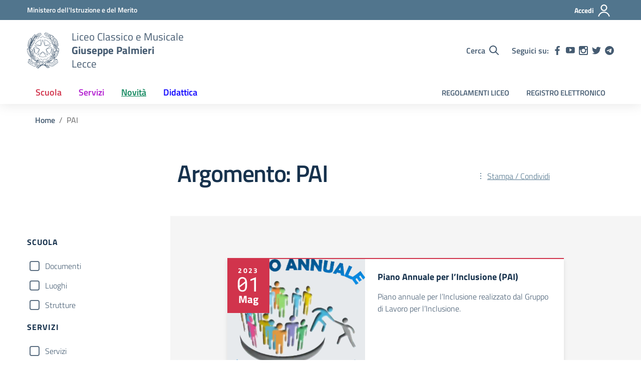

--- FILE ---
content_type: text/css
request_url: https://www.liceopalmieri.edu.it/wp-content/litespeed/ucss/3d0803593fa8657cbead9671ae6c4c3d.css?ver=57bb6
body_size: 14215
content:
@keyframes spinner-loader{0%{transform:rotate(0)}to{transform:rotate(360deg)}}@font-face{font-display:swap;font-display:swap;font-family:"Titillium Web";font-style:normal;font-weight:300;src:url(/wp-content/themes/design-scuole-wordpress-theme-main/assets/fonts/Titillium_Web/titillium-web-v10-latin-ext_latin-300.eot);src:local(""),url(/wp-content/themes/design-scuole-wordpress-theme-main/assets/fonts/Titillium_Web/titillium-web-v10-latin-ext_latin-300.eot?#iefix)format("embedded-opentype"),url(/wp-content/themes/design-scuole-wordpress-theme-main/assets/fonts/Titillium_Web/titillium-web-v10-latin-ext_latin-300.woff2)format("woff2"),url(/wp-content/themes/design-scuole-wordpress-theme-main/assets/fonts/Titillium_Web/titillium-web-v10-latin-ext_latin-300.woff)format("woff"),url(/wp-content/themes/design-scuole-wordpress-theme-main/assets/fonts/Titillium_Web/titillium-web-v10-latin-ext_latin-300.ttf)format("truetype"),url(/wp-content/themes/design-scuole-wordpress-theme-main/assets/fonts/Titillium_Web/titillium-web-v10-latin-ext_latin-300.svg#TitilliumWeb)format("svg")}@font-face{font-display:swap;font-display:swap;font-family:"Titillium Web";font-style:italic;font-weight:300;src:url(/wp-content/themes/design-scuole-wordpress-theme-main/assets/fonts/Titillium_Web/titillium-web-v10-latin-ext_latin-300italic.eot);src:local(""),url(/wp-content/themes/design-scuole-wordpress-theme-main/assets/fonts/Titillium_Web/titillium-web-v10-latin-ext_latin-300italic.eot?#iefix)format("embedded-opentype"),url(/wp-content/themes/design-scuole-wordpress-theme-main/assets/fonts/Titillium_Web/titillium-web-v10-latin-ext_latin-300italic.woff2)format("woff2"),url(/wp-content/themes/design-scuole-wordpress-theme-main/assets/fonts/Titillium_Web/titillium-web-v10-latin-ext_latin-300italic.woff)format("woff"),url(/wp-content/themes/design-scuole-wordpress-theme-main/assets/fonts/Titillium_Web/titillium-web-v10-latin-ext_latin-300italic.ttf)format("truetype"),url(/wp-content/themes/design-scuole-wordpress-theme-main/assets/fonts/Titillium_Web/titillium-web-v10-latin-ext_latin-300italic.svg#TitilliumWeb)format("svg")}@font-face{font-display:swap;font-display:swap;font-family:"Titillium Web";font-style:normal;font-weight:400;src:url(/wp-content/themes/design-scuole-wordpress-theme-main/assets/fonts/Titillium_Web/titillium-web-v10-latin-ext_latin-regular.eot);src:local(""),url(/wp-content/themes/design-scuole-wordpress-theme-main/assets/fonts/Titillium_Web/titillium-web-v10-latin-ext_latin-regular.eot?#iefix)format("embedded-opentype"),url(/wp-content/themes/design-scuole-wordpress-theme-main/assets/fonts/Titillium_Web/titillium-web-v10-latin-ext_latin-regular.woff2)format("woff2"),url(/wp-content/themes/design-scuole-wordpress-theme-main/assets/fonts/Titillium_Web/titillium-web-v10-latin-ext_latin-regular.woff)format("woff"),url(/wp-content/themes/design-scuole-wordpress-theme-main/assets/fonts/Titillium_Web/titillium-web-v10-latin-ext_latin-regular.ttf)format("truetype"),url(/wp-content/themes/design-scuole-wordpress-theme-main/assets/fonts/Titillium_Web/titillium-web-v10-latin-ext_latin-regular.svg#TitilliumWeb)format("svg")}@font-face{font-display:swap;font-display:swap;font-family:"Titillium Web";font-style:italic;font-weight:400;src:url(/wp-content/themes/design-scuole-wordpress-theme-main/assets/fonts/Titillium_Web/titillium-web-v10-latin-ext_latin-italic.eot);src:local(""),url(/wp-content/themes/design-scuole-wordpress-theme-main/assets/fonts/Titillium_Web/titillium-web-v10-latin-ext_latin-italic.eot?#iefix)format("embedded-opentype"),url(/wp-content/themes/design-scuole-wordpress-theme-main/assets/fonts/Titillium_Web/titillium-web-v10-latin-ext_latin-italic.woff2)format("woff2"),url(/wp-content/themes/design-scuole-wordpress-theme-main/assets/fonts/Titillium_Web/titillium-web-v10-latin-ext_latin-italic.woff)format("woff"),url(/wp-content/themes/design-scuole-wordpress-theme-main/assets/fonts/Titillium_Web/titillium-web-v10-latin-ext_latin-italic.ttf)format("truetype"),url(/wp-content/themes/design-scuole-wordpress-theme-main/assets/fonts/Titillium_Web/titillium-web-v10-latin-ext_latin-italic.svg#TitilliumWeb)format("svg")}@font-face{font-display:swap;font-display:swap;font-family:"Titillium Web";font-style:normal;font-weight:600;src:url(/wp-content/themes/design-scuole-wordpress-theme-main/assets/fonts/Titillium_Web/titillium-web-v10-latin-ext_latin-600.eot);src:local(""),url(/wp-content/themes/design-scuole-wordpress-theme-main/assets/fonts/Titillium_Web/titillium-web-v10-latin-ext_latin-600.eot?#iefix)format("embedded-opentype"),url(/wp-content/themes/design-scuole-wordpress-theme-main/assets/fonts/Titillium_Web/titillium-web-v10-latin-ext_latin-600.woff2)format("woff2"),url(/wp-content/themes/design-scuole-wordpress-theme-main/assets/fonts/Titillium_Web/titillium-web-v10-latin-ext_latin-600.woff)format("woff"),url(/wp-content/themes/design-scuole-wordpress-theme-main/assets/fonts/Titillium_Web/titillium-web-v10-latin-ext_latin-600.ttf)format("truetype"),url(/wp-content/themes/design-scuole-wordpress-theme-main/assets/fonts/Titillium_Web/titillium-web-v10-latin-ext_latin-600.svg#TitilliumWeb)format("svg")}@font-face{font-display:swap;font-display:swap;font-family:"Titillium Web";font-style:italic;font-weight:600;src:url(/wp-content/themes/design-scuole-wordpress-theme-main/assets/fonts/Titillium_Web/titillium-web-v10-latin-ext_latin-600italic.eot);src:local(""),url(/wp-content/themes/design-scuole-wordpress-theme-main/assets/fonts/Titillium_Web/titillium-web-v10-latin-ext_latin-600italic.eot?#iefix)format("embedded-opentype"),url(/wp-content/themes/design-scuole-wordpress-theme-main/assets/fonts/Titillium_Web/titillium-web-v10-latin-ext_latin-600italic.woff2)format("woff2"),url(/wp-content/themes/design-scuole-wordpress-theme-main/assets/fonts/Titillium_Web/titillium-web-v10-latin-ext_latin-600italic.woff)format("woff"),url(/wp-content/themes/design-scuole-wordpress-theme-main/assets/fonts/Titillium_Web/titillium-web-v10-latin-ext_latin-600italic.ttf)format("truetype"),url(/wp-content/themes/design-scuole-wordpress-theme-main/assets/fonts/Titillium_Web/titillium-web-v10-latin-ext_latin-600italic.svg#TitilliumWeb)format("svg")}@font-face{font-display:swap;font-display:swap;font-family:"Titillium Web";font-style:normal;font-weight:700;src:url(/wp-content/themes/design-scuole-wordpress-theme-main/assets/fonts/Titillium_Web/titillium-web-v10-latin-ext_latin-700.eot);src:local(""),url(/wp-content/themes/design-scuole-wordpress-theme-main/assets/fonts/Titillium_Web/titillium-web-v10-latin-ext_latin-700.eot?#iefix)format("embedded-opentype"),url(/wp-content/themes/design-scuole-wordpress-theme-main/assets/fonts/Titillium_Web/titillium-web-v10-latin-ext_latin-700.woff2)format("woff2"),url(/wp-content/themes/design-scuole-wordpress-theme-main/assets/fonts/Titillium_Web/titillium-web-v10-latin-ext_latin-700.woff)format("woff"),url(/wp-content/themes/design-scuole-wordpress-theme-main/assets/fonts/Titillium_Web/titillium-web-v10-latin-ext_latin-700.ttf)format("truetype"),url(/wp-content/themes/design-scuole-wordpress-theme-main/assets/fonts/Titillium_Web/titillium-web-v10-latin-ext_latin-700.svg#TitilliumWeb)format("svg")}@font-face{font-display:swap;font-display:swap;font-family:"Titillium Web";font-style:italic;font-weight:700;src:url(/wp-content/themes/design-scuole-wordpress-theme-main/assets/fonts/Titillium_Web/titillium-web-v10-latin-ext_latin-700italic.eot);src:local(""),url(/wp-content/themes/design-scuole-wordpress-theme-main/assets/fonts/Titillium_Web/titillium-web-v10-latin-ext_latin-700italic.eot?#iefix)format("embedded-opentype"),url(/wp-content/themes/design-scuole-wordpress-theme-main/assets/fonts/Titillium_Web/titillium-web-v10-latin-ext_latin-700italic.woff2)format("woff2"),url(/wp-content/themes/design-scuole-wordpress-theme-main/assets/fonts/Titillium_Web/titillium-web-v10-latin-ext_latin-700italic.woff)format("woff"),url(/wp-content/themes/design-scuole-wordpress-theme-main/assets/fonts/Titillium_Web/titillium-web-v10-latin-ext_latin-700italic.ttf)format("truetype"),url(/wp-content/themes/design-scuole-wordpress-theme-main/assets/fonts/Titillium_Web/titillium-web-v10-latin-ext_latin-700italic.svg#TitilliumWeb)format("svg")}@font-face{font-display:swap;font-display:swap;font-family:Lora;font-style:normal;font-weight:400;src:url(/wp-content/themes/design-scuole-wordpress-theme-main/assets/fonts/Lora/lora-v20-latin-ext_latin-regular.eot);src:local(""),url(/wp-content/themes/design-scuole-wordpress-theme-main/assets/fonts/Lora/lora-v20-latin-ext_latin-regular.eot?#iefix)format("embedded-opentype"),url(/wp-content/themes/design-scuole-wordpress-theme-main/assets/fonts/Lora/lora-v20-latin-ext_latin-regular.woff2)format("woff2"),url(/wp-content/themes/design-scuole-wordpress-theme-main/assets/fonts/Lora/lora-v20-latin-ext_latin-regular.woff)format("woff"),url(/wp-content/themes/design-scuole-wordpress-theme-main/assets/fonts/Lora/lora-v20-latin-ext_latin-regular.ttf)format("truetype"),url(/wp-content/themes/design-scuole-wordpress-theme-main/assets/fonts/Lora/lora-v20-latin-ext_latin-regular.svg#Lora)format("svg")}@font-face{font-display:swap;font-display:swap;font-family:Lora;font-style:normal;font-weight:700;src:url(/wp-content/themes/design-scuole-wordpress-theme-main/assets/fonts/Lora/lora-v20-latin-ext_latin-700.eot);src:local(""),url(/wp-content/themes/design-scuole-wordpress-theme-main/assets/fonts/Lora/lora-v20-latin-ext_latin-700.eot?#iefix)format("embedded-opentype"),url(/wp-content/themes/design-scuole-wordpress-theme-main/assets/fonts/Lora/lora-v20-latin-ext_latin-700.woff2)format("woff2"),url(/wp-content/themes/design-scuole-wordpress-theme-main/assets/fonts/Lora/lora-v20-latin-ext_latin-700.woff)format("woff"),url(/wp-content/themes/design-scuole-wordpress-theme-main/assets/fonts/Lora/lora-v20-latin-ext_latin-700.ttf)format("truetype"),url(/wp-content/themes/design-scuole-wordpress-theme-main/assets/fonts/Lora/lora-v20-latin-ext_latin-700.svg#Lora)format("svg")}@font-face{font-display:swap;font-display:swap;font-family:Lora;font-style:italic;font-weight:400;src:url(/wp-content/themes/design-scuole-wordpress-theme-main/assets/fonts/Lora/lora-v20-latin-ext_latin-italic.eot);src:local(""),url(/wp-content/themes/design-scuole-wordpress-theme-main/assets/fonts/Lora/lora-v20-latin-ext_latin-italic.eot?#iefix)format("embedded-opentype"),url(/wp-content/themes/design-scuole-wordpress-theme-main/assets/fonts/Lora/lora-v20-latin-ext_latin-italic.woff2)format("woff2"),url(/wp-content/themes/design-scuole-wordpress-theme-main/assets/fonts/Lora/lora-v20-latin-ext_latin-italic.woff)format("woff"),url(/wp-content/themes/design-scuole-wordpress-theme-main/assets/fonts/Lora/lora-v20-latin-ext_latin-italic.ttf)format("truetype"),url(/wp-content/themes/design-scuole-wordpress-theme-main/assets/fonts/Lora/lora-v20-latin-ext_latin-italic.svg#Lora)format("svg")}@font-face{font-display:swap;font-display:swap;font-family:Lora;font-style:italic;font-weight:700;src:url(/wp-content/themes/design-scuole-wordpress-theme-main/assets/fonts/Lora/lora-v20-latin-ext_latin-700italic.eot);src:local(""),url(/wp-content/themes/design-scuole-wordpress-theme-main/assets/fonts/Lora/lora-v20-latin-ext_latin-700italic.eot?#iefix)format("embedded-opentype"),url(/wp-content/themes/design-scuole-wordpress-theme-main/assets/fonts/Lora/lora-v20-latin-ext_latin-700italic.woff2)format("woff2"),url(/wp-content/themes/design-scuole-wordpress-theme-main/assets/fonts/Lora/lora-v20-latin-ext_latin-700italic.woff)format("woff"),url(/wp-content/themes/design-scuole-wordpress-theme-main/assets/fonts/Lora/lora-v20-latin-ext_latin-700italic.ttf)format("truetype"),url(/wp-content/themes/design-scuole-wordpress-theme-main/assets/fonts/Lora/lora-v20-latin-ext_latin-700italic.svg#Lora)format("svg")}@font-face{font-display:swap;font-display:swap;font-family:"Roboto Mono";font-style:normal;font-weight:400;src:url(/wp-content/themes/design-scuole-wordpress-theme-main/assets/fonts/Roboto_Mono/roboto-mono-v13-latin-ext_latin-regular.eot);src:local(""),url(/wp-content/themes/design-scuole-wordpress-theme-main/assets/fonts/Roboto_Mono/roboto-mono-v13-latin-ext_latin-regular.eot?#iefix)format("embedded-opentype"),url(/wp-content/themes/design-scuole-wordpress-theme-main/assets/fonts/Roboto_Mono/roboto-mono-v13-latin-ext_latin-regular.woff2)format("woff2"),url(/wp-content/themes/design-scuole-wordpress-theme-main/assets/fonts/Roboto_Mono/roboto-mono-v13-latin-ext_latin-regular.woff)format("woff"),url(/wp-content/themes/design-scuole-wordpress-theme-main/assets/fonts/Roboto_Mono/roboto-mono-v13-latin-ext_latin-regular.ttf)format("truetype"),url(/wp-content/themes/design-scuole-wordpress-theme-main/assets/fonts/Roboto_Mono/roboto-mono-v13-latin-ext_latin-regular.svg#RobotoMono)format("svg")}@font-face{font-display:swap;font-display:swap;font-family:"Roboto Mono";font-style:normal;font-weight:700;src:url(/wp-content/themes/design-scuole-wordpress-theme-main/assets/fonts/Roboto_Mono/roboto-mono-v13-latin-ext_latin-700.eot);src:local(""),url(/wp-content/themes/design-scuole-wordpress-theme-main/assets/fonts/Roboto_Mono/roboto-mono-v13-latin-ext_latin-700.eot?#iefix)format("embedded-opentype"),url(/wp-content/themes/design-scuole-wordpress-theme-main/assets/fonts/Roboto_Mono/roboto-mono-v13-latin-ext_latin-700.woff2)format("woff2"),url(/wp-content/themes/design-scuole-wordpress-theme-main/assets/fonts/Roboto_Mono/roboto-mono-v13-latin-ext_latin-700.woff)format("woff"),url(/wp-content/themes/design-scuole-wordpress-theme-main/assets/fonts/Roboto_Mono/roboto-mono-v13-latin-ext_latin-700.ttf)format("truetype"),url(/wp-content/themes/design-scuole-wordpress-theme-main/assets/fonts/Roboto_Mono/roboto-mono-v13-latin-ext_latin-700.svg#RobotoMono)format("svg")}@font-face{font-display:swap;font-display:swap;font-family:"Roboto Mono";font-style:italic;font-weight:400;src:url(/wp-content/themes/design-scuole-wordpress-theme-main/assets/fonts/Roboto_Mono/roboto-mono-v13-latin-ext_latin-italic.eot);src:local(""),url(/wp-content/themes/design-scuole-wordpress-theme-main/assets/fonts/Roboto_Mono/roboto-mono-v13-latin-ext_latin-italic.eot?#iefix)format("embedded-opentype"),url(/wp-content/themes/design-scuole-wordpress-theme-main/assets/fonts/Roboto_Mono/roboto-mono-v13-latin-ext_latin-italic.woff2)format("woff2"),url(/wp-content/themes/design-scuole-wordpress-theme-main/assets/fonts/Roboto_Mono/roboto-mono-v13-latin-ext_latin-italic.woff)format("woff"),url(/wp-content/themes/design-scuole-wordpress-theme-main/assets/fonts/Roboto_Mono/roboto-mono-v13-latin-ext_latin-italic.ttf)format("truetype"),url(/wp-content/themes/design-scuole-wordpress-theme-main/assets/fonts/Roboto_Mono/roboto-mono-v13-latin-ext_latin-italic.svg#RobotoMono)format("svg")}@font-face{font-display:swap;font-display:swap;font-family:"Roboto Mono";font-style:italic;font-weight:700;src:url(/wp-content/themes/design-scuole-wordpress-theme-main/assets/fonts/Roboto_Mono/roboto-mono-v13-latin-ext_latin-700italic.eot);src:local(""),url(/wp-content/themes/design-scuole-wordpress-theme-main/assets/fonts/Roboto_Mono/roboto-mono-v13-latin-ext_latin-700italic.eot?#iefix)format("embedded-opentype"),url(/wp-content/themes/design-scuole-wordpress-theme-main/assets/fonts/Roboto_Mono/roboto-mono-v13-latin-ext_latin-700italic.woff2)format("woff2"),url(/wp-content/themes/design-scuole-wordpress-theme-main/assets/fonts/Roboto_Mono/roboto-mono-v13-latin-ext_latin-700italic.woff)format("woff"),url(/wp-content/themes/design-scuole-wordpress-theme-main/assets/fonts/Roboto_Mono/roboto-mono-v13-latin-ext_latin-700italic.ttf)format("truetype"),url(/wp-content/themes/design-scuole-wordpress-theme-main/assets/fonts/Roboto_Mono/roboto-mono-v13-latin-ext_latin-700italic.svg#RobotoMono)format("svg")}:root{--bootstrap-italia-version:"1.6.2";--blue:#0073e6;--indigo:#554dff;--purple:#9e99ff;--pink:#ffb3bf;--red:#f73e5a;--orange:#f90;--yellow:#ffda73;--green:#00cc85;--teal:#0bd9d2;--cyan:#00fff7;--gray:#656566;--gray-dark:#323333;--gray-secondary:#5c6f82;--gray-tertiary:#5a768a;--gray-quaternary:#fcfdff;--primary:#06c;--secondary:#5c6f82;--success:#008758;--info:#979899;--warning:#a66300;--danger:#d9364f;--light:#e9e6f2;--dark:#17324d;--black:#000;--white:#fff;--100:#e3e4e6;--200:#cacacc;--300:#b1b1b3;--400:#979899;--500:#7e7f80;--600:#656566;--700:#4c4c4d;--800:#323333;--900:#19191a;--breakpoint-xs:0;--breakpoint-sm:576px;--breakpoint-md:768px;--breakpoint-lg:992px;--breakpoint-xl:1200px;--font-family-sans-serif:"Titillium Web",Geneva,Tahoma,sans-serif;--font-family-monospace:"Roboto Mono",monospace}@media print{*,:after,:before{text-shadow:none!important;box-shadow:none!important}a:not(.btn){text-decoration:underline}img{page-break-inside:avoid}h2,h3,p{orphans:3;widows:3}h2,h3{page-break-after:avoid}@page{size:a3}.container,body{min-width:992px!important}.badge{border:1px solid #000}}*,:after,:before{box-sizing:border-box}html{font-family:sans-serif;-webkit-text-size-adjust:100%;-webkit-tap-highlight-color:transparent}.dl-menuwrapper li a,.logo-header .h1 span,article,aside,footer,header,main,nav,section{display:block}body{margin:0;font-family:"Titillium Web",Geneva,Tahoma,sans-serif;font-weight:300;text-align:left;background-color:#fff}[tabindex="-1"]:focus:not(:focus-visible){outline:0!important}h2,h3,ol,p,ul{margin-top:0}ol,p,ul{margin-bottom:1rem}ul ul{margin-bottom:0}a{background-color:transparent;color:#455b71;text-decoration:none}a:hover{color:#004080;text-decoration:underline}img,svg{vertical-align:middle}img{border-style:none}svg{overflow:hidden}label{display:inline-block;margin-bottom:.5rem;color:#435a70}button{border-radius:0}button:focus:not(:focus-visible){outline:0}button,input{margin:0;font-family:inherit;font-size:inherit;line-height:inherit;overflow:visible}button{text-transform:none}.btn:not(:disabled):not(.disabled),[role=button],[type=button]:not(:disabled),[type=reset]:not(:disabled),[type=submit]:not(:disabled),button:not(:disabled){cursor:pointer}[type=button],[type=submit],button{-webkit-appearance:button}[type=button]::-moz-focus-inner,[type=submit]::-moz-focus-inner,button::-moz-focus-inner{padding:0;border-style:none}input[type=checkbox]{box-sizing:border-box;padding:0}::-webkit-file-upload-button{font:inherit;-webkit-appearance:button}.h1{margin-bottom:8px;line-height:1.2}.h1,.h2,.h3,.h4{font-weight:700}.h2,.h3,.h4,.h6,h2,h3{margin-bottom:8px}h2,h3{font-weight:700}.h1{font-size:2.5rem}.h2,h2{font-size:2rem}.h3,h3{font-size:1.75rem}.h4{font-size:1.5rem}#access-modal.modal .modal-dialog .modal-content .modal-body p,.h6{font-size:1rem}.container{width:100%;padding-right:6px;padding-left:6px;margin-right:auto;margin-left:auto}@media (min-width:576px){.container{max-width:540px}}@media (min-width:768px){.container{max-width:668px}}@media (min-width:992px){.container{max-width:960px}}@media (min-width:1200px){.container{max-width:1184px}}.row{display:flex;flex-wrap:wrap;margin-right:-6px;margin-left:-6px}.col,.col-12,.col-4,.col-8,.col-lg-10,.col-lg-12,.col-lg-3,.col-lg-4,.col-lg-5,.col-lg-6,.col-lg-7,.col-md-4,.col-md-8{position:relative;width:100%;padding-right:6px;padding-left:6px}.col{flex-basis:0;flex-grow:1;max-width:100%}.col-4{flex:0 0 33.33333333%;max-width:33.33333333%}.col-8{flex:0 0 66.66666667%;max-width:66.66666667%}.col-12{flex:0 0 100%;max-width:100%}@media (min-width:768px){.col-md-4{flex:0 0 33.33333333%;max-width:33.33333333%}.col-md-8{flex:0 0 66.66666667%;max-width:66.66666667%}}@media (min-width:992px){.col-lg-3{flex:0 0 25%;max-width:25%}.col-lg-4{flex:0 0 33.33333333%;max-width:33.33333333%}.col-lg-5{flex:0 0 41.66666667%;max-width:41.66666667%}.col-lg-6{flex:0 0 50%;max-width:50%}.col-lg-7{flex:0 0 58.33333333%;max-width:58.33333333%}.col-lg-10{flex:0 0 83.33333333%;max-width:83.33333333%}.col-lg-12{flex:0 0 100%;max-width:100%}.offset-lg-1{margin-left:8.33333333%}.offset-lg-2{margin-left:16.66666667%}.offset-lg-3{margin-left:25%}}.form-control{display:block;width:100%;height:2.5rem;padding:.375rem .75rem;font-size:1rem;font-weight:300;line-height:1.5;color:#4c4c4d;background-color:#fff;background-clip:padding-box;border:0 solid #979899;border-radius:0;box-shadow:inset 0 1px 1px rgba(0,0,0,.075);transition:border-color .15s ease-in-out,box-shadow .15s ease-in-out}@media (prefers-reduced-motion:reduce){.form-control{transition:none}}.form-control::-ms-expand{background-color:transparent;border:0}.form-control:focus{color:#4c4c4d;background-color:#fff;border-color:#5c6f82;outline:0;box-shadow:inset 0 1px 1px rgba(0,0,0,.075),0 0 0 .2rem rgba(0,102,204,.25)}.form-control::-moz-placeholder{color:#656566;opacity:1}.form-control:-ms-input-placeholder{color:#656566;opacity:1}.form-control:disabled{background-color:#e6e9f2;opacity:1}.form-check{position:relative;display:block}.form-check-inline{display:inline-flex;align-items:center;padding-left:0;margin-right:.75rem}.btn{-webkit-user-select:none;-moz-user-select:none;-ms-user-select:none}@media (prefers-reduced-motion:reduce){.btn{transition:none}}.btn-white:disabled{pointer-events:none}.fade{transition:opacity .15s linear}@media (prefers-reduced-motion:reduce){.fade{transition:none}}.fade:not(.show){opacity:0}.collapse:not(.show){display:none}.dropdown-toggle{white-space:nowrap}.dropdown-menu{position:absolute;top:100%;left:0;display:none;float:left;min-width:10rem;padding:.5rem 0;margin:.125rem 0 0;font-size:1rem;color:#19191a;text-align:left;list-style:none;background-color:#fff;background-clip:padding-box;border:0 solid transparent;box-shadow:0 20px 30px 5px rgba(0,0,0,.05)}.nav-link{display:block;padding:.5rem 1rem;text-decoration:none}.nav-link:focus,.nav-link:hover,a.badge:focus,a.badge:hover{text-decoration:none}.card{display:flex;flex-direction:column;min-width:0;word-wrap:break-word;background-clip:border-box;border-radius:0}.card-body{flex:1 1 auto;min-height:1px;padding:2rem}.breadcrumb{display:flex;flex-wrap:wrap;padding:.75rem 1rem;margin-bottom:1rem;list-style:none;background-color:transparent;border-radius:0}.breadcrumb-item+.breadcrumb-item{padding-left:.5rem}.breadcrumb-item+.breadcrumb-item:before{float:left;padding-right:.5rem;color:#656566;content:"/"}.breadcrumb-item+.breadcrumb-item:hover:before,.logo-header a:hover{text-decoration:none}.breadcrumb-item.active{color:#656566}@media (prefers-reduced-motion:reduce){.badge{transition:none}}.close{float:right;font-size:1.5rem;font-weight:700;line-height:1;color:#000;text-shadow:0 1px 0#fff;opacity:.5}.close:hover{color:#000;text-decoration:none}.close:not(:disabled):not(.disabled):focus,.close:not(:disabled):not(.disabled):hover{opacity:.75}button.close{padding:0;background-color:transparent;border:0}.modal{position:fixed;top:0;left:0;z-index:1050;display:none;width:100%;height:100%;overflow:hidden;outline:0}.modal-dialog{position:relative;width:auto;margin:.5rem;pointer-events:none}.modal.fade .modal-dialog{transition:transform .3s ease-out;transform:translate(0,-50px)}@media (prefers-reduced-motion:reduce){.modal.fade .modal-dialog{transition:none}}.modal-dialog-centered{display:flex;align-items:center;min-height:calc(100% - 1rem)}.modal-dialog-centered:before{display:block;height:calc(100vh - 1rem);height:-webkit-min-content;height:-moz-min-content;height:min-content;content:""}.modal-content{position:relative;display:flex;flex-direction:column;width:100%;pointer-events:auto;background-color:#fff;background-clip:padding-box;border:1px solid rgba(0,0,0,.2);box-shadow:0 .25rem .5rem rgba(0,0,0,.5);outline:0}.modal-body{position:relative;flex:1 1 auto;padding:1.5rem}@media (min-width:576px){.modal-dialog{max-width:500px;margin:1.5rem auto}.modal-dialog-centered{min-height:calc(100% - 3rem)}.modal-dialog-centered:before{height:calc(100vh - 3rem);height:-webkit-min-content;height:-moz-min-content;height:min-content}.modal-content{box-shadow:0 .5rem 1rem rgba(0,0,0,.5)}}@media (min-width:992px){.modal-lg{max-width:800px}}.border-top{border-top:1px solid #b1b1b3!important}.border-bottom{border-bottom:1px solid #b1b1b3!important}.rounded{border-radius:4px!important}.d-none{display:none!important}.d-inline{display:inline!important}.d-block{display:block!important}.d-flex{display:flex!important}@media (min-width:576px){.d-sm-block{display:block!important}}@media (min-width:992px){.d-lg-none{display:none!important}.d-lg-block{display:block!important}}@media (min-width:1200px){.d-xl-none{display:none!important}.d-xl-block{display:block!important}}.justify-content-end{justify-content:flex-end!important}.justify-content-center{justify-content:center!important}.justify-content-between{justify-content:space-between!important}.align-items-center{align-items:center!important}.sr-only{position:absolute;width:1px;height:1px;padding:0;margin:-1px;overflow:hidden;clip:rect(0,0,0,0);white-space:nowrap;border:0}.sr-only-focusable:active,.sr-only-focusable:focus{position:static;width:auto;height:auto;overflow:visible;clip:auto;white-space:normal}.my-0{margin-top:0!important}.mb-0,.my-0{margin-bottom:0!important}.mr-2{margin-right:8px!important}.mb-3{margin-bottom:16px!important}.mb-4{margin-bottom:24px!important}.mb-5{margin-bottom:48px!important}.py-2{padding-top:8px!important;padding-bottom:8px!important}.py-3{padding-top:16px!important;padding-bottom:16px!important}.pt-4{padding-top:24px!important}@media (min-width:992px){.mb-lg-4{margin-bottom:24px!important}.py-lg-3{padding-top:16px!important;padding-bottom:16px!important}}@media (min-width:768px){.text-md-center{text-align:center!important}}@media (min-width:1200px){.mb-xl-5{margin-bottom:48px!important}.pt-xl-5,.py-xl-5{padding-top:48px!important}.py-xl-5{padding-bottom:48px!important}}.h1{letter-spacing:-1px}@media (min-width:576px){body,html{font-size:18px;line-height:1.555}.h1{font-size:2.666rem;letter-spacing:-1.2px;line-height:1.25}}.h2,h2{line-height:1.25;letter-spacing:normal}@media (min-width:576px){.h2,h2{font-size:2.222rem;line-height:1.2}}.h3,h3{line-height:1.1428;letter-spacing:normal}@media (min-width:576px){.h3,h3{font-size:1.777rem;line-height:1.25}}.h4{line-height:1.1666;letter-spacing:normal}@media (min-width:576px){.h4{font-size:1.555rem;line-height:1.428;font-weight:600}}.h6{line-height:1.5;letter-spacing:normal}.breadcrumb ol li.breadcrumb-item,.h6,b,strong{font-weight:600}.row.variable-gutters{margin-right:-6px;margin-left:-6px}.row.variable-gutters>.col,.row.variable-gutters>[class*=col-]{padding-right:6px;padding-left:6px}@media (min-width:576px){.row.variable-gutters{margin-right:-6px;margin-left:-6px}.row.variable-gutters>.col,.row.variable-gutters>[class*=col-]{padding-right:6px;padding-left:6px}}@media (min-width:768px){.row.variable-gutters{margin-right:-10px;margin-left:-10px}.row.variable-gutters>.col,.row.variable-gutters>[class*=col-]{padding-right:10px;padding-left:10px}}@media (min-width:992px){.row.variable-gutters{margin-right:-10px;margin-left:-10px}.row.variable-gutters>.col,.row.variable-gutters>[class*=col-]{padding-right:10px;padding-left:10px}}@media (min-width:1200px){.row.variable-gutters{margin-right:-14px;margin-left:-14px}.row.variable-gutters>.col,.row.variable-gutters>[class*=col-]{padding-right:14px;padding-left:14px}}.modal-content{border-radius:0}.form-group{position:relative;margin-bottom:3rem;margin-top:0}.form-group input{color:#17324d}.form-group label{background-color:transparent;position:absolute;font-weight:600;line-height:calc(2.5rem - 1px);transition:.2s ease-out;top:0;font-size:1rem;cursor:text;display:block;max-width:100%;width:auto;overflow:hidden;text-overflow:ellipsis;white-space:nowrap;padding:0 .5rem;z-index:1}::-moz-placeholder{font-weight:400}:-ms-input-placeholder{font-weight:400}input[type=password],input[type=text]{border:0;border-bottom:1px solid #5c6f82;border-radius:0;padding:.375rem .5rem;outline:0;height:2.5rem;width:100%;box-shadow:none;transition:.2s ease-out;font-weight:700}.form-control{background-position:center right!important;background-repeat:no-repeat!important;background-size:45px 45%!important}.form-check [type=checkbox]:disabled+label,.form-control:disabled{cursor:not-allowed}.form-control:active,.form-control:focus{box-shadow:none!important}.form-check{padding-left:0;margin-top:.5rem}.form-check [type=checkbox]{position:absolute;opacity:0;left:9px;top:9px;margin-left:0;margin-top:0}.form-check [type=checkbox]+label{position:relative;padding-left:36px;cursor:pointer;display:inline-block;height:32px;line-height:32px;font-size:1rem;-webkit-user-select:none;-moz-user-select:none;-ms-user-select:none;user-select:none}.form-check [type=checkbox]+label:after{content:"";left:0;position:absolute;transition:.2s ease-out;z-index:1;border-style:solid;border-width:2px}.form-check [type=checkbox]+label:before{content:"";left:0;position:absolute;transition:.2s ease-out;z-index:1;top:0;width:17px;height:17px;border:1px solid #e6e9f2;border-radius:1px;margin:2px 5px;transform:rotateZ(37deg);transform-origin:100% 100%}.form-check [type=checkbox]+label:after{border-radius:4px;height:20px;width:20px;margin:6px 5px;top:0}.form-check [type=checkbox]:checked+label:before{top:6px;left:1px;width:8px;height:13px;border-style:solid;border-width:2px;border-color:transparent #fff #fff transparent;transform:rotate(40deg);-webkit-backface-visibility:hidden;backface-visibility:hidden;transform-origin:100% 100%;opacity:.8}.form-check [type=checkbox]:checked+label:after{border-color:#06c;background-color:#06c;z-index:0}.form-check [type=checkbox]:not(:checked)+label:after{background-color:transparent;border-color:#5c6f82;z-index:0}.form-check [type=checkbox]:not(:checked)+label:before{width:0;height:0;border-color:transparent;left:6px;top:10px}.form-check [type=checkbox]:disabled:not(:checked)+label:after{border-color:#e6e9f2;background-color:#fff}.form-check [type=checkbox]:disabled:checked+label:after{background-color:#e6e9f2;border-color:#e6e9f2}.form-check [type=radio]:not(:checked)+label:after,.form-check [type=radio]:not(:checked)+label:before{border-color:#5c6f82}.form-check [type=radio]:not(:checked)+label:after{z-index:-1;transform:scale(0)}.form-check [type=radio]:disabled:not(:checked)+label:after,.form-check [type=radio]:disabled:not(:checked)+label:before{border-color:#e6e9f2}.btn-light:not(:disabled):not(.disabled).active,.btn-light:not(:disabled):not(.disabled):active{background:0 0}.it-transfer-wrapper .form-check input.semi-checked:not(:checked)+label:before{top:13px;left:4px;width:12px;height:2px;transform:none;-webkit-backface-visibility:hidden;backface-visibility:hidden;opacity:1;background:#fff;border:0 transparent}.it-transfer-wrapper .form-check input.semi-checked:not(:checked)+label:after{border-color:#207bd6;background-color:#207bd6;z-index:0}.btn-dropdown:not(:disabled):not(.disabled):active{box-shadow:none}.dropdown-toggle:after{content:"";speak:none;border:0;display:inline;margin:0;vertical-align:bottom;width:auto;height:auto}.dropdown-menu{border-radius:0 0 4px 4px;z-index:8}.dropdown-menu .link-list{margin-bottom:0}.dropdown-menu:before{content:"";position:absolute;top:-6px;left:24px;width:18px;height:18px;border-radius:4px;background-color:#fff;transform:rotate(45deg)}nav.pagination-wrapper{display:flex;flex-wrap:wrap;justify-content:center}@media (min-width:768px){nav.pagination-wrapper{justify-content:flex-start}}.link-list-wrapper ul{padding:0;list-style-type:none}.link-list-wrapper ul.link-sublist{padding-left:24px}.link-list-wrapper ul li a{font-size:.889em;line-height:2.3em;display:block;padding:0 24px;position:relative;text-decoration:none}.link-list-wrapper ul li a:hover:not(.disabled){text-decoration:none}.link-list-wrapper ul li a:hover:not(.disabled) span{color:#06c;text-decoration:underline}.link-list-wrapper ul li a:hover:not(.disabled) .icon{fill:#06c}.link-list-wrapper ul li a span{color:#06c;display:inline-block;margin-right:24px}.link-list-wrapper ul li a .icon{display:inline-block;margin:8px 0}.link-list-wrapper ul li a.list-item.left-icon{position:relative;padding-left:32px}.link-list-wrapper ul li a.list-item.left-icon span{margin-top:4px}.link-list-wrapper ul li a.list-item.left-icon .icon{position:absolute;left:0}@media (min-width:768px){.section{padding:80px 40px}}@media (min-width:992px){.section{padding:80px}}@media (min-width:1200px){.section{padding:112px}}.modal{padding-right:0!important}.modal .modal-dialog{margin:48px}.modal .modal-dialog .modal-content{border:0;box-shadow:0 2px 10px 0 rgba(0,0,0,.1)}.modal .modal-dialog .modal-content .modal-body{padding:24px 24px 0}.modal .modal-dialog .modal-content .modal-body p{font-size:.8888888889rem;margin-bottom:0;line-height:1.3333333333rem}.modal.fade .modal-dialog.modal-dialog-centered{transform:translate(0,-5%)}@media (min-width:768px){.modal .modal-dialog{margin-left:auto;margin-right:auto}}.card{padding:0;position:relative;width:100%}.card .card-body{padding:24px}.card.card-bg{background:#fff;border-right:none}.card.card-bg:after{background:0 0}@media (min-width:992px){.card{border:0;margin-right:-6px}.card.card-bg{margin:0}}.badge.badge-outline-primary{color:#06c;border:1px solid #06c;background-color:transparent!important}@media print{[type=checkbox]:checked+label:before{border-color:transparent #06c #06c transparent!important;opacity:1!important}[type=checkbox]:disabled:checked+label:before{border-color:transparent #e6e9f2 #e6e9f2 transparent!important}}.form-check [type=checkbox]:focus+label,:focus:not(.focus--mouse):not([data-focus-mouse=true]){border-color:#000!important;box-shadow:0 0 0 2px #000!important;outline:2px solid #fff!important;outline-offset:3px}[tabindex="-1"]:focus:not(:focus-visible):not([data-focus-mouse=true]){box-shadow:none}.icon{width:32px;height:32px;vertical-align:middle}.bg-gray-light{background-color:#f5f5f5}.bg-white.border-bottom,.bg-white.border-top{border-color:#d1d6db!important}.home-message .btn-outline-black:not(:disabled):not(.disabled).active,.home-message .btn-outline-black:not(:disabled):not(.disabled):active{color:#17324d;background-color:transparent;background-image:none;box-shadow:inset 0 0 0 1px #17324d}.home-message .btn-outline-black:not(:disabled):not(.disabled).active:focus,.home-message .btn-outline-black:not(:disabled):not(.disabled):active:focus{box-shadow:inset 0 3px 5px rgba(0,0,0,.125),0 0 0 .2rem rgba(23,50,77,.5)}.btn{display:inline-block;font-weight:600;color:#19191a;text-align:center;vertical-align:middle;user-select:none;background-color:transparent;border:0 solid transparent;padding:.375rem .75rem;font-size:1rem;line-height:1.5;border-radius:4px;transition:color .15s ease-in-out,background-color .15s ease-in-out,border-color .15s ease-in-out,box-shadow .15s ease-in-out}@media (prefers-reduced-motion:reduce){.btn{transition:none}}.btn:hover{color:#19191a;text-decoration:none}.btn:focus{outline:0;box-shadow:0 0 0 .2rem rgba(0,102,204,.25)}.btn:disabled{opacity:.65;box-shadow:none}.btn:not(:disabled):not(.disabled).active,.btn:not(:disabled):not(.disabled):active{box-shadow:inset 0 3px 5px rgba(0,0,0,.125)}.btn:not(:disabled):not(.disabled).active:focus,.btn:not(:disabled):not(.disabled):active:focus{box-shadow:0 0 0 .2rem rgba(0,102,204,.25),inset 0 3px 5px rgba(0,0,0,.125)}.btn-primary:not(:disabled):not(.disabled).active,.btn-primary:not(:disabled):not(.disabled):active{color:#fff;background-color:#004d99;border-color:#00468c}.btn-primary:not(:disabled):not(.disabled).active:focus,.btn-primary:not(:disabled):not(.disabled):active:focus{box-shadow:inset 0 3px 5px rgba(0,0,0,.125),0 0 0 .2rem rgba(0,102,204,.5)}.btn-secondary:not(:disabled):not(.disabled).active,.btn-secondary:not(:disabled):not(.disabled):active{color:#fff;background-color:#475664;border-color:#424f5d}.btn-secondary:not(:disabled):not(.disabled).active:focus,.btn-secondary:not(:disabled):not(.disabled):active:focus{box-shadow:inset 0 3px 5px rgba(0,0,0,.125),0 0 0 .2rem rgba(92,111,130,.5)}.btn-success:not(:disabled):not(.disabled).active,.btn-success:not(:disabled):not(.disabled):active{color:#fff;background-color:#005437;border-color:#00472e}.btn-success:not(:disabled):not(.disabled).active:focus,.btn-success:not(:disabled):not(.disabled):active:focus{box-shadow:inset 0 3px 5px rgba(0,0,0,.125),0 0 0 .2rem rgba(0,135,88,.5)}.btn-info:not(:disabled):not(.disabled).active,.btn-info:not(:disabled):not(.disabled):active{color:#000;background-color:#7e7e80;border-color:#777879}.btn-info:not(:disabled):not(.disabled).active:focus,.btn-info:not(:disabled):not(.disabled):active:focus{box-shadow:inset 0 3px 5px rgba(0,0,0,.125),0 0 0 .2rem rgba(151,152,153,.5)}.btn-warning:not(:disabled):not(.disabled).active,.btn-warning:not(:disabled):not(.disabled):active{color:#fff;background-color:#734500;border-color:#663d00}.btn-warning:not(:disabled):not(.disabled).active:focus,.btn-warning:not(:disabled):not(.disabled):active:focus{box-shadow:inset 0 3px 5px rgba(0,0,0,.125),0 0 0 .2rem rgba(166,99,0,.5)}.btn-danger:not(:disabled):not(.disabled).active,.btn-danger:not(:disabled):not(.disabled):active{color:#fff;background-color:#b9233a;border-color:#ae2136}.btn-danger:not(:disabled):not(.disabled).active:focus,.btn-danger:not(:disabled):not(.disabled):active:focus{box-shadow:inset 0 3px 5px rgba(0,0,0,.125),0 0 0 .2rem rgba(217,54,79,.5)}.btn-light:not(:disabled):not(.disabled).active,.btn-light:not(:disabled):not(.disabled):active{color:#000;background-color:#ccc4e1;border-color:#c4bcdd}.btn-light:not(:disabled):not(.disabled).active:focus,.btn-light:not(:disabled):not(.disabled):active:focus{box-shadow:inset 0 3px 5px rgba(0,0,0,.125),0 0 0 .2rem rgba(233,230,242,.5)}.btn-dark:not(:disabled):not(.disabled).active,.btn-dark:not(:disabled):not(.disabled):active{color:#fff;background-color:#0b1825;border-color:#08121b}.btn-dark:not(:disabled):not(.disabled).active:focus,.btn-dark:not(:disabled):not(.disabled):active:focus{box-shadow:inset 0 3px 5px rgba(0,0,0,.125),0 0 0 .2rem rgba(23,50,77,.5)}.btn-petrol{color:#fff;background-color:#51758d;border-color:#51758d;box-shadow:inset 0 1px 0 rgba(255,255,255,.15),0 1px 1px rgba(0,0,0,.075)}.btn-petrol:hover{color:#fff;background-color:#436175;border-color:#3e5a6d}.btn-petrol:focus{box-shadow:inset 0 1px 0 rgba(255,255,255,.15),0 1px 1px rgba(0,0,0,.075),0 0 0 .2rem rgba(81,117,141,.5)}.btn-petrol:disabled{color:#fff;background-color:#51758d;border-color:#51758d}.btn-petrol:not(:disabled):not(.disabled).active,.btn-petrol:not(:disabled):not(.disabled):active{color:#fff;background-color:#3e5a6d;border-color:#3a5365}.btn-petrol:not(:disabled):not(.disabled).active:focus,.btn-petrol:not(:disabled):not(.disabled):active:focus{box-shadow:inset 0 3px 5px rgba(0,0,0,.125),0 0 0 .2rem rgba(81,117,141,.5)}.btn-redbrown:not(:disabled):not(.disabled).active,.btn-redbrown:not(:disabled):not(.disabled):active{color:#fff;background-color:#ab273b;border-color:#a12437}.btn-redbrown:not(:disabled):not(.disabled).active:focus,.btn-redbrown:not(:disabled):not(.disabled):active:focus{box-shadow:inset 0 3px 5px rgba(0,0,0,.125),0 0 0 .2rem rgba(209,52,76,.5)}.btn-purplelight:not(:disabled):not(.disabled).active,.btn-purplelight:not(:disabled):not(.disabled):active{color:#fff;background-color:#8c17a3;border-color:#821598}.btn-purplelight:not(:disabled):not(.disabled).active:focus,.btn-purplelight:not(:disabled):not(.disabled):active:focus{box-shadow:inset 0 3px 5px rgba(0,0,0,.125),0 0 0 .2rem rgba(178,29,208,.5)}.btn-greendark:not(:disabled):not(.disabled).active,.btn-greendark:not(:disabled):not(.disabled):active{color:#fff;background-color:#095c3f;border-color:#085037}.btn-greendark:not(:disabled):not(.disabled).active:focus,.btn-greendark:not(:disabled):not(.disabled):active:focus{box-shadow:inset 0 3px 5px rgba(0,0,0,.125),0 0 0 .2rem rgba(14,138,95,.5)}.btn-bluelectric:not(:disabled):not(.disabled).active,.btn-bluelectric:not(:disabled):not(.disabled):active{color:#fff;background-color:#0a00cc;border-color:#0a00bf}.btn-bluelectric:not(:disabled):not(.disabled).active:focus,.btn-bluelectric:not(:disabled):not(.disabled):active:focus{box-shadow:inset 0 3px 5px rgba(0,0,0,.125),0 0 0 .2rem rgba(13,0,255,.5)}.btn-gray100:not(:disabled):not(.disabled).active,.btn-gray100:not(:disabled):not(.disabled):active{color:#000;background-color:#c9cacd;border-color:#c2c3c7}.btn-gray100:not(:disabled):not(.disabled).active:focus,.btn-gray100:not(:disabled):not(.disabled):active:focus{box-shadow:inset 0 3px 5px rgba(0,0,0,.125),0 0 0 .2rem rgba(227,228,230,.5)}.btn-white{color:#000;background-color:#fff;border-color:#fff;box-shadow:inset 0 1px 0 rgba(255,255,255,.15),0 1px 1px rgba(0,0,0,.075)}.btn-white:hover{color:#000;background-color:#ececec;border-color:#e6e6e6}.btn-white:focus{box-shadow:inset 0 1px 0 rgba(255,255,255,.15),0 1px 1px rgba(0,0,0,.075),0 0 0 .2rem rgba(255,255,255,.5)}.btn-white:disabled{color:#000;background-color:#fff;border-color:#fff}.btn-white:not(:disabled):not(.disabled).active,.btn-white:not(:disabled):not(.disabled):active{color:#000;background-color:#e6e6e6;border-color:#dfdfdf}.btn-white:not(:disabled):not(.disabled).active:focus,.btn-white:not(:disabled):not(.disabled):active:focus{box-shadow:inset 0 3px 5px rgba(0,0,0,.125),0 0 0 .2rem rgba(255,255,255,.5)}.btn-gray-primary:not(:disabled):not(.disabled).active,.btn-gray-primary:not(:disabled):not(.disabled):active{color:#fff;background-color:#324151;border-color:#2d3b49}.btn-gray-primary:not(:disabled):not(.disabled).active:focus,.btn-gray-primary:not(:disabled):not(.disabled):active:focus{box-shadow:inset 0 3px 5px rgba(0,0,0,.125),0 0 0 .2rem rgba(69,91,113,.5)}.btn-black:not(:disabled):not(.disabled).active,.btn-black:not(:disabled):not(.disabled):active{color:#fff;background-color:#000;border-color:#000}.btn-black:not(:disabled):not(.disabled).active:focus,.btn-black:not(:disabled):not(.disabled):active:focus{box-shadow:inset 0 3px 5px rgba(0,0,0,.125),0 0 0 .2rem rgba(0,0,0,.5)}.btn-100:not(:disabled):not(.disabled).active,.btn-100:not(:disabled):not(.disabled):active{color:#000;background-color:#c9cacd;border-color:#c2c3c7}.btn-100:not(:disabled):not(.disabled).active:focus,.btn-100:not(:disabled):not(.disabled):active:focus{box-shadow:inset 0 3px 5px rgba(0,0,0,.125),0 0 0 .2rem rgba(227,228,230,.5)}.btn-200:not(:disabled):not(.disabled).active,.btn-200:not(:disabled):not(.disabled):active{color:#000;background-color:#b0b1b3;border-color:#a9aaad}.btn-200:not(:disabled):not(.disabled).active:focus,.btn-200:not(:disabled):not(.disabled):active:focus{box-shadow:inset 0 3px 5px rgba(0,0,0,.125),0 0 0 .2rem rgba(202,202,204,.5)}.btn-300:not(:disabled):not(.disabled).active,.btn-300:not(:disabled):not(.disabled):active{color:#000;background-color:#979899;border-color:#909193}.btn-300:not(:disabled):not(.disabled).active:focus,.btn-300:not(:disabled):not(.disabled):active:focus{box-shadow:inset 0 3px 5px rgba(0,0,0,.125),0 0 0 .2rem rgba(177,177,179,.5)}.btn-400:not(:disabled):not(.disabled).active,.btn-400:not(:disabled):not(.disabled):active{color:#000;background-color:#7e7e80;border-color:#777879}.btn-400:not(:disabled):not(.disabled).active:focus,.btn-400:not(:disabled):not(.disabled):active:focus{box-shadow:inset 0 3px 5px rgba(0,0,0,.125),0 0 0 .2rem rgba(151,152,153,.5)}.btn-500:not(:disabled):not(.disabled).active,.btn-500:not(:disabled):not(.disabled):active{color:#fff;background-color:#656566;border-color:#5f5f5f}.btn-500:not(:disabled):not(.disabled).active:focus,.btn-500:not(:disabled):not(.disabled):active:focus{box-shadow:inset 0 3px 5px rgba(0,0,0,.125),0 0 0 .2rem rgba(126,127,128,.5)}.btn-600:not(:disabled):not(.disabled).active,.btn-600:not(:disabled):not(.disabled):active{color:#fff;background-color:#4c4c4c;border-color:#454546}.btn-600:not(:disabled):not(.disabled).active:focus,.btn-600:not(:disabled):not(.disabled):active:focus{box-shadow:inset 0 3px 5px rgba(0,0,0,.125),0 0 0 .2rem rgba(101,101,102,.5)}.btn-700:not(:disabled):not(.disabled).active,.btn-700:not(:disabled):not(.disabled):active{color:#fff;background-color:#323233;border-color:#2c2c2c}.btn-700:not(:disabled):not(.disabled).active:focus,.btn-700:not(:disabled):not(.disabled):active:focus{box-shadow:inset 0 3px 5px rgba(0,0,0,.125),0 0 0 .2rem rgba(76,76,77,.5)}.btn-800:not(:disabled):not(.disabled).active,.btn-800:not(:disabled):not(.disabled):active{color:#fff;background-color:#191919;border-color:#131313}.btn-800:not(:disabled):not(.disabled).active:focus,.btn-800:not(:disabled):not(.disabled):active:focus{box-shadow:inset 0 3px 5px rgba(0,0,0,.125),0 0 0 .2rem rgba(50,51,51,.5)}.btn-900:not(:disabled):not(.disabled).active,.btn-900:not(:disabled):not(.disabled):active{color:#fff;background-color:#000;border-color:#000}.btn-900:not(:disabled):not(.disabled).active:focus,.btn-900:not(:disabled):not(.disabled):active:focus{box-shadow:inset 0 3px 5px rgba(0,0,0,.125),0 0 0 .2rem rgba(25,25,26,.5)}.btn-outline-primary:not(:disabled):not(.disabled).active,.btn-outline-primary:not(:disabled):not(.disabled):active{color:#06c;background-color:transparent;background-image:none;box-shadow:inset 0 0 0 1px #06c}.bg-dark .btn-primary:not(:disabled):not(.disabled).active:focus,.bg-dark .btn-primary:not(:disabled):not(.disabled):active:focus,.btn-outline-primary:not(:disabled):not(.disabled).active:focus,.btn-outline-primary:not(:disabled):not(.disabled):active:focus{box-shadow:inset 0 3px 5px rgba(0,0,0,.125),0 0 0 .2rem rgba(0,102,204,.5)}.btn-outline-secondary:not(:disabled):not(.disabled).active,.btn-outline-secondary:not(:disabled):not(.disabled):active{color:#5c6f82;background-color:transparent;background-image:none;box-shadow:inset 0 0 0 1px #5c6f82}.btn-outline-secondary:not(:disabled):not(.disabled).active:focus,.btn-outline-secondary:not(:disabled):not(.disabled):active:focus{box-shadow:inset 0 3px 5px rgba(0,0,0,.125),0 0 0 .2rem rgba(92,111,130,.5)}.btn-outline-success:not(:disabled):not(.disabled).active,.btn-outline-success:not(:disabled):not(.disabled):active{color:#008758;background-color:transparent;background-image:none;box-shadow:inset 0 0 0 1px #008758}.btn-outline-success:not(:disabled):not(.disabled).active:focus,.btn-outline-success:not(:disabled):not(.disabled):active:focus{box-shadow:inset 0 3px 5px rgba(0,0,0,.125),0 0 0 .2rem rgba(0,135,88,.5)}.btn-outline-info:not(:disabled):not(.disabled).active,.btn-outline-info:not(:disabled):not(.disabled):active{color:#979899;background-color:transparent;background-image:none;box-shadow:inset 0 0 0 1px #979899}.btn-outline-info:not(:disabled):not(.disabled).active:focus,.btn-outline-info:not(:disabled):not(.disabled):active:focus{box-shadow:inset 0 3px 5px rgba(0,0,0,.125),0 0 0 .2rem rgba(151,152,153,.5)}.btn-outline-warning:not(:disabled):not(.disabled).active,.btn-outline-warning:not(:disabled):not(.disabled):active{color:#a66300;background-color:transparent;background-image:none;box-shadow:inset 0 0 0 1px #a66300}.btn-outline-warning:not(:disabled):not(.disabled).active:focus,.btn-outline-warning:not(:disabled):not(.disabled):active:focus{box-shadow:inset 0 3px 5px rgba(0,0,0,.125),0 0 0 .2rem rgba(166,99,0,.5)}.btn-outline-danger:not(:disabled):not(.disabled).active,.btn-outline-danger:not(:disabled):not(.disabled):active{color:#d9364f;background-color:transparent;background-image:none;box-shadow:inset 0 0 0 1px #d9364f}.btn-outline-danger:not(:disabled):not(.disabled).active:focus,.btn-outline-danger:not(:disabled):not(.disabled):active:focus{box-shadow:inset 0 3px 5px rgba(0,0,0,.125),0 0 0 .2rem rgba(217,54,79,.5)}.btn-outline-light:not(:disabled):not(.disabled).active,.btn-outline-light:not(:disabled):not(.disabled):active{color:#e9e6f2;background-color:transparent;background-image:none;box-shadow:inset 0 0 0 1px #e9e6f2}.btn-outline-light:not(:disabled):not(.disabled).active:focus,.btn-outline-light:not(:disabled):not(.disabled):active:focus{box-shadow:inset 0 3px 5px rgba(0,0,0,.125),0 0 0 .2rem rgba(233,230,242,.5)}.btn-outline-dark:not(:disabled):not(.disabled).active,.btn-outline-dark:not(:disabled):not(.disabled):active{color:#17324d;background-color:transparent;background-image:none;box-shadow:inset 0 0 0 1px #17324d}.btn-outline-dark:not(:disabled):not(.disabled).active:focus,.btn-outline-dark:not(:disabled):not(.disabled):active:focus{box-shadow:inset 0 3px 5px rgba(0,0,0,.125),0 0 0 .2rem rgba(23,50,77,.5)}.btn-outline-petrol:not(:disabled):not(.disabled).active,.btn-outline-petrol:not(:disabled):not(.disabled):active{color:#51758d;background-color:transparent;background-image:none;box-shadow:inset 0 0 0 1px #51758d}.btn-outline-petrol:not(:disabled):not(.disabled).active:focus,.btn-outline-petrol:not(:disabled):not(.disabled):active:focus{box-shadow:inset 0 3px 5px rgba(0,0,0,.125),0 0 0 .2rem rgba(81,117,141,.5)}.btn-outline-redbrown:not(:disabled):not(.disabled).active,.btn-outline-redbrown:not(:disabled):not(.disabled):active{color:#d1344c;background-color:transparent;background-image:none;box-shadow:inset 0 0 0 1px #d1344c}.btn-outline-redbrown:not(:disabled):not(.disabled).active:focus,.btn-outline-redbrown:not(:disabled):not(.disabled):active:focus{box-shadow:inset 0 3px 5px rgba(0,0,0,.125),0 0 0 .2rem rgba(209,52,76,.5)}.btn-outline-purplelight:not(:disabled):not(.disabled).active,.btn-outline-purplelight:not(:disabled):not(.disabled):active{color:#b21dd0;background-color:transparent;background-image:none;box-shadow:inset 0 0 0 1px #b21dd0}.btn-outline-purplelight:not(:disabled):not(.disabled).active:focus,.btn-outline-purplelight:not(:disabled):not(.disabled):active:focus{box-shadow:inset 0 3px 5px rgba(0,0,0,.125),0 0 0 .2rem rgba(178,29,208,.5)}.btn-outline-greendark:not(:disabled):not(.disabled).active,.btn-outline-greendark:not(:disabled):not(.disabled):active{color:#0e865c;background-color:transparent;background-image:none;box-shadow:inset 0 0 0 1px #0e865c}.btn-outline-greendark:not(:disabled):not(.disabled).active:focus,.btn-outline-greendark:not(:disabled):not(.disabled):active:focus{box-shadow:inset 0 3px 5px rgba(0,0,0,.125),0 0 0 .2rem rgba(14,138,95,.5)}.btn-outline-bluelectric:not(:disabled):not(.disabled).active,.btn-outline-bluelectric:not(:disabled):not(.disabled):active{color:#0d00ff;background-color:transparent;background-image:none;box-shadow:inset 0 0 0 1px #0d00ff}.btn-outline-bluelectric:not(:disabled):not(.disabled).active:focus,.btn-outline-bluelectric:not(:disabled):not(.disabled):active:focus{box-shadow:inset 0 3px 5px rgba(0,0,0,.125),0 0 0 .2rem rgba(13,0,255,.5)}.btn-outline-gray100:not(:disabled):not(.disabled).active,.btn-outline-gray100:not(:disabled):not(.disabled):active{color:#e3e4e6;background-color:transparent;background-image:none;box-shadow:inset 0 0 0 1px #e3e4e6}.btn-outline-gray100:not(:disabled):not(.disabled).active:focus,.btn-outline-gray100:not(:disabled):not(.disabled):active:focus{box-shadow:inset 0 3px 5px rgba(0,0,0,.125),0 0 0 .2rem rgba(227,228,230,.5)}.btn-outline-white:not(:disabled):not(.disabled).active,.btn-outline-white:not(:disabled):not(.disabled):active{color:#fff;background-color:transparent;background-image:none;box-shadow:inset 0 0 0 1px #fff}.bg-dark .btn-outline-primary:not(:disabled):not(.disabled).active:focus,.bg-dark .btn-outline-primary:not(:disabled):not(.disabled):active:focus,.bg-dark .btn-outline-secondary:not(:disabled):not(.disabled).active:focus,.bg-dark .btn-outline-secondary:not(:disabled):not(.disabled):active:focus,.bg-dark .btn-secondary:not(:disabled):not(.disabled).active:focus,.bg-dark .btn-secondary:not(:disabled):not(.disabled):active:focus,.btn-outline-white:not(:disabled):not(.disabled).active:focus,.btn-outline-white:not(:disabled):not(.disabled):active:focus{box-shadow:inset 0 3px 5px rgba(0,0,0,.125),0 0 0 .2rem rgba(255,255,255,.5)}.btn-outline-gray-primary:not(:disabled):not(.disabled).active,.btn-outline-gray-primary:not(:disabled):not(.disabled):active{color:#455b71;background-color:transparent;background-image:none;box-shadow:inset 0 0 0 1px #455b71}.btn-outline-gray-primary:not(:disabled):not(.disabled).active:focus,.btn-outline-gray-primary:not(:disabled):not(.disabled):active:focus{box-shadow:inset 0 3px 5px rgba(0,0,0,.125),0 0 0 .2rem rgba(69,91,113,.5)}.btn-outline-black:not(:disabled):not(.disabled).active,.btn-outline-black:not(:disabled):not(.disabled):active{color:#000;background-color:transparent;background-image:none;box-shadow:inset 0 0 0 1px #000}.btn-outline-black:not(:disabled):not(.disabled).active:focus,.btn-outline-black:not(:disabled):not(.disabled):active:focus{box-shadow:inset 0 3px 5px rgba(0,0,0,.125),0 0 0 .2rem rgba(0,0,0,.5)}.btn-outline-100:not(:disabled):not(.disabled).active,.btn-outline-100:not(:disabled):not(.disabled):active{color:#e3e4e6;background-color:transparent;background-image:none;box-shadow:inset 0 0 0 1px #e3e4e6}.btn-outline-100:not(:disabled):not(.disabled).active:focus,.btn-outline-100:not(:disabled):not(.disabled):active:focus{box-shadow:inset 0 3px 5px rgba(0,0,0,.125),0 0 0 .2rem rgba(227,228,230,.5)}.btn-outline-200:not(:disabled):not(.disabled).active,.btn-outline-200:not(:disabled):not(.disabled):active{color:#cacacc;background-color:transparent;background-image:none;box-shadow:inset 0 0 0 1px #cacacc}.btn-outline-200:not(:disabled):not(.disabled).active:focus,.btn-outline-200:not(:disabled):not(.disabled):active:focus{box-shadow:inset 0 3px 5px rgba(0,0,0,.125),0 0 0 .2rem rgba(202,202,204,.5)}.btn-outline-300:not(:disabled):not(.disabled).active,.btn-outline-300:not(:disabled):not(.disabled):active{color:#b1b1b3;background-color:transparent;background-image:none;box-shadow:inset 0 0 0 1px #b1b1b3}.btn-outline-300:not(:disabled):not(.disabled).active:focus,.btn-outline-300:not(:disabled):not(.disabled):active:focus{box-shadow:inset 0 3px 5px rgba(0,0,0,.125),0 0 0 .2rem rgba(177,177,179,.5)}.btn-outline-400:not(:disabled):not(.disabled).active,.btn-outline-400:not(:disabled):not(.disabled):active{color:#979899;background-color:transparent;background-image:none;box-shadow:inset 0 0 0 1px #979899}.btn-outline-400:not(:disabled):not(.disabled).active:focus,.btn-outline-400:not(:disabled):not(.disabled):active:focus{box-shadow:inset 0 3px 5px rgba(0,0,0,.125),0 0 0 .2rem rgba(151,152,153,.5)}.btn-outline-500:not(:disabled):not(.disabled).active,.btn-outline-500:not(:disabled):not(.disabled):active{color:#7e7f80;background-color:transparent;background-image:none;box-shadow:inset 0 0 0 1px #7e7f80}.btn-outline-500:not(:disabled):not(.disabled).active:focus,.btn-outline-500:not(:disabled):not(.disabled):active:focus{box-shadow:inset 0 3px 5px rgba(0,0,0,.125),0 0 0 .2rem rgba(126,127,128,.5)}.btn-outline-600:not(:disabled):not(.disabled).active,.btn-outline-600:not(:disabled):not(.disabled):active{color:#656566;background-color:transparent;background-image:none;box-shadow:inset 0 0 0 1px #656566}.btn-outline-600:not(:disabled):not(.disabled).active:focus,.btn-outline-600:not(:disabled):not(.disabled):active:focus{box-shadow:inset 0 3px 5px rgba(0,0,0,.125),0 0 0 .2rem rgba(101,101,102,.5)}.btn-outline-700:not(:disabled):not(.disabled).active,.btn-outline-700:not(:disabled):not(.disabled):active{color:#4c4c4d;background-color:transparent;background-image:none;box-shadow:inset 0 0 0 1px #4c4c4d}.btn-outline-700:not(:disabled):not(.disabled).active:focus,.btn-outline-700:not(:disabled):not(.disabled):active:focus{box-shadow:inset 0 3px 5px rgba(0,0,0,.125),0 0 0 .2rem rgba(76,76,77,.5)}.btn-outline-800:not(:disabled):not(.disabled).active,.btn-outline-800:not(:disabled):not(.disabled):active{color:#323333;background-color:transparent;background-image:none;box-shadow:inset 0 0 0 1px #323333}.btn-outline-800:not(:disabled):not(.disabled).active:focus,.btn-outline-800:not(:disabled):not(.disabled):active:focus{box-shadow:inset 0 3px 5px rgba(0,0,0,.125),0 0 0 .2rem rgba(50,51,51,.5)}.btn-outline-900:not(:disabled):not(.disabled).active,.btn-outline-900:not(:disabled):not(.disabled):active{color:#19191a;background-color:transparent;background-image:none;box-shadow:inset 0 0 0 1px #19191a}.btn-outline-900:not(:disabled):not(.disabled).active:focus,.btn-outline-900:not(:disabled):not(.disabled):active:focus{box-shadow:inset 0 3px 5px rgba(0,0,0,.125),0 0 0 .2rem rgba(25,25,26,.5)}.btn-lg{padding:.5rem 1rem;font-size:1.125rem}.btn-block{display:block;width:100%}.btn-block+.btn-block{margin-top:.5rem}.badge{display:inline-block;padding:.25em .4em;font-size:75%;line-height:1;text-align:center;white-space:nowrap;vertical-align:baseline;border-radius:4px;transition:color .15s ease-in-out,background-color .15s ease-in-out,border-color .15s ease-in-out,box-shadow .15s ease-in-out}@media (prefers-reduced-motion:reduce){.badge{transition:none}}.badge-pill{padding-right:.6em;padding-left:.6em;border-radius:10rem}.bg-petrol{background-color:#51758d!important}.bg-white{background-color:#fff!important}.text-left{text-align:left!important}.text-right{text-align:right!important}@media (min-width:768px){.text-md-center{text-align:center!important}}.text-uppercase{text-transform:uppercase!important}.text-redbrown{color:#d1344c!important}.text-purplelight{color:#b21dd0!important}.text-greendark{color:#0e865c!important}.text-bluelectric{color:#0d00ff!important}.custom-control{position:relative;display:block;min-height:1.5rem;padding-left:1.5rem}.custom-control-input{position:absolute;z-index:-1;opacity:0}.btn{padding:12px 24px;font-size:16px;white-space:initial;text-decoration:none}.btn-lg{border-radius:4px;padding:14px 28px;font-size:18px;line-height:1.6}.btn-block{border-radius:0}.bg-dark .btn-primary:not(:disabled):not(.disabled).active,.bg-dark .btn-primary:not(:disabled):not(.disabled):active{color:#000;background-color:#fff;border-color:#00468c}.bg-dark .btn-outline-primary:not(:disabled):not(.disabled).active,.bg-dark .btn-outline-primary:not(:disabled):not(.disabled):active{color:#e6e6e6;background-color:transparent;background-image:none;box-shadow:inset 0 0 0 2px #fff}.bg-dark .btn-secondary:not(:disabled):not(.disabled).active,.bg-dark .btn-secondary:not(:disabled):not(.disabled):active{color:#fff;background-color:#0080ff;border-color:#dfdfdf}.bg-dark .btn-outline-secondary:not(:disabled):not(.disabled).active,.bg-dark .btn-outline-secondary:not(:disabled):not(.disabled):active{color:#e6e6e6;background-color:transparent;background-image:none;box-shadow:none}body,html{font-size:16px;line-height:1.5;color:#455b71}body{-webkit-font-smoothing:antialiased;-moz-osx-font-smoothing:grayscale}.h1,.h2,.h3,.h4,.modal.modal-actions .modal-dialog .modal-content .link-list-wrapper ul li a span,h2,h3{color:#17324d}.text-underline{text-decoration:underline!important}.form-check [type=checkbox]:focus+label,:focus{border:0;outline:0;box-shadow:none}.badge{border:1px solid transparent;font-weight:600}.badge-sm{padding:4px 15px 5px;font-size:.88rem}.badge-primary:not(:disabled):not(.disabled).active,.badge-primary:not(:disabled):not(.disabled):active{color:#fff;background-color:#004d99;border-color:#00468c}.badge-primary:not(:disabled):not(.disabled).active:focus,.badge-primary:not(:disabled):not(.disabled):active:focus{box-shadow:inset 0 3px 5px rgba(0,0,0,.125),0 0 0 .2rem rgba(38,125,212,.5)}.badge-secondary:not(:disabled):not(.disabled).active,.badge-secondary:not(:disabled):not(.disabled):active{color:#fff;background-color:#475664;border-color:#424f5d}.badge-secondary:not(:disabled):not(.disabled).active:focus,.badge-secondary:not(:disabled):not(.disabled):active:focus{box-shadow:inset 0 3px 5px rgba(0,0,0,.125),0 0 0 .2rem rgba(117,133,149,.5)}.badge-success:not(:disabled):not(.disabled).active,.badge-success:not(:disabled):not(.disabled):active{color:#fff;background-color:#005437;border-color:#00472e}.badge-success:not(:disabled):not(.disabled).active:focus,.badge-success:not(:disabled):not(.disabled):active:focus{box-shadow:inset 0 3px 5px rgba(0,0,0,.125),0 0 0 .2rem rgba(38,153,113,.5)}.badge-info:not(:disabled):not(.disabled).active,.badge-info:not(:disabled):not(.disabled):active{color:#000;background-color:#7e7e80;border-color:#777879}.badge-info:not(:disabled):not(.disabled).active:focus,.badge-info:not(:disabled):not(.disabled):active:focus{box-shadow:inset 0 3px 5px rgba(0,0,0,.125),0 0 0 .2rem rgba(129,129,130,.5)}.badge-warning:not(:disabled):not(.disabled).active,.badge-warning:not(:disabled):not(.disabled):active{color:#fff;background-color:#734500;border-color:#663d00}.badge-warning:not(:disabled):not(.disabled).active:focus,.badge-warning:not(:disabled):not(.disabled):active:focus{box-shadow:inset 0 3px 5px rgba(0,0,0,.125),0 0 0 .2rem rgba(179,123,38,.5)}.badge-danger:not(:disabled):not(.disabled).active,.badge-danger:not(:disabled):not(.disabled):active{color:#fff;background-color:#b9233a;border-color:#ae2136}.badge-danger:not(:disabled):not(.disabled).active:focus,.badge-danger:not(:disabled):not(.disabled):active:focus{box-shadow:inset 0 3px 5px rgba(0,0,0,.125),0 0 0 .2rem rgba(222,84,105,.5)}.badge-light:not(:disabled):not(.disabled).active,.badge-light:not(:disabled):not(.disabled):active{color:#000;background-color:#ccc4e1;border-color:#c4bcdd}.badge-light:not(:disabled):not(.disabled).active:focus,.badge-light:not(:disabled):not(.disabled):active:focus{box-shadow:inset 0 3px 5px rgba(0,0,0,.125),0 0 0 .2rem rgba(198,196,206,.5)}.badge-dark:not(:disabled):not(.disabled).active,.badge-dark:not(:disabled):not(.disabled):active{color:#fff;background-color:#0b1825;border-color:#08121b}.badge-dark:not(:disabled):not(.disabled).active:focus,.badge-dark:not(:disabled):not(.disabled):active:focus{box-shadow:inset 0 3px 5px rgba(0,0,0,.125),0 0 0 .2rem rgba(58,81,103,.5)}.badge-petrol:not(:disabled):not(.disabled).active,.badge-petrol:not(:disabled):not(.disabled):active{color:#fff;background-color:#3e5a6d;border-color:#3a5365}.badge-petrol:not(:disabled):not(.disabled).active:focus,.badge-petrol:not(:disabled):not(.disabled):active:focus{box-shadow:inset 0 3px 5px rgba(0,0,0,.125),0 0 0 .2rem rgba(107,138,158,.5)}.badge-redbrown:not(:disabled):not(.disabled).active,.badge-redbrown:not(:disabled):not(.disabled):active{color:#fff;background-color:#ab273b;border-color:#a12437}.badge-redbrown:not(:disabled):not(.disabled).active:focus,.badge-redbrown:not(:disabled):not(.disabled):active:focus{box-shadow:inset 0 3px 5px rgba(0,0,0,.125),0 0 0 .2rem rgba(216,82,103,.5)}.badge-purplelight:not(:disabled):not(.disabled).active,.badge-purplelight:not(:disabled):not(.disabled):active{color:#fff;background-color:#8c17a3;border-color:#821598}.badge-purplelight:not(:disabled):not(.disabled).active:focus,.badge-purplelight:not(:disabled):not(.disabled):active:focus{box-shadow:inset 0 3px 5px rgba(0,0,0,.125),0 0 0 .2rem rgba(190,63,215,.5)}.badge-greendark:not(:disabled):not(.disabled).active,.badge-greendark:not(:disabled):not(.disabled):active{color:#fff;background-color:#095c3f;border-color:#085037}.badge-greendark:not(:disabled):not(.disabled).active:focus,.badge-greendark:not(:disabled):not(.disabled):active:focus{box-shadow:inset 0 3px 5px rgba(0,0,0,.125),0 0 0 .2rem rgba(50,156,119,.5)}.badge-bluelectric:not(:disabled):not(.disabled).active,.badge-bluelectric:not(:disabled):not(.disabled):active{color:#fff;background-color:#0a00cc;border-color:#0a00bf}.badge-bluelectric:not(:disabled):not(.disabled).active:focus,.badge-bluelectric:not(:disabled):not(.disabled):active:focus{box-shadow:inset 0 3px 5px rgba(0,0,0,.125),0 0 0 .2rem rgba(49,38,255,.5)}.badge-gray100:not(:disabled):not(.disabled).active,.badge-gray100:not(:disabled):not(.disabled):active{color:#000;background-color:#c9cacd;border-color:#c2c3c7}.badge-gray100:not(:disabled):not(.disabled).active:focus,.badge-gray100:not(:disabled):not(.disabled):active:focus{box-shadow:inset 0 3px 5px rgba(0,0,0,.125),0 0 0 .2rem rgba(193,194,195,.5)}.badge-white:not(:disabled):not(.disabled).active,.badge-white:not(:disabled):not(.disabled):active{color:#000;background-color:#e6e6e6;border-color:#dfdfdf}.badge-white:not(:disabled):not(.disabled).active:focus,.badge-white:not(:disabled):not(.disabled):active:focus{box-shadow:inset 0 3px 5px rgba(0,0,0,.125),0 0 0 .2rem rgba(217,217,217,.5)}.badge-gray-primary:not(:disabled):not(.disabled).active,.badge-gray-primary:not(:disabled):not(.disabled):active{color:#fff;background-color:#324151;border-color:#2d3b49}.badge-gray-primary:not(:disabled):not(.disabled).active:focus,.badge-gray-primary:not(:disabled):not(.disabled):active:focus{box-shadow:inset 0 3px 5px rgba(0,0,0,.125),0 0 0 .2rem rgba(97,116,134,.5)}.badge-black:not(:disabled):not(.disabled).active,.badge-black:not(:disabled):not(.disabled):active{color:#fff;background-color:#000;border-color:#000}.badge-black:not(:disabled):not(.disabled).active:focus,.badge-black:not(:disabled):not(.disabled):active:focus{box-shadow:inset 0 3px 5px rgba(0,0,0,.125),0 0 0 .2rem rgba(38,38,38,.5)}.badge-100:not(:disabled):not(.disabled).active,.badge-100:not(:disabled):not(.disabled):active{color:#000;background-color:#c9cacd;border-color:#c2c3c7}.badge-100:not(:disabled):not(.disabled).active:focus,.badge-100:not(:disabled):not(.disabled):active:focus{box-shadow:inset 0 3px 5px rgba(0,0,0,.125),0 0 0 .2rem rgba(193,194,195,.5)}.badge-200:not(:disabled):not(.disabled).active,.badge-200:not(:disabled):not(.disabled):active{color:#000;background-color:#b0b1b3;border-color:#a9aaad}.badge-200:not(:disabled):not(.disabled).active:focus,.badge-200:not(:disabled):not(.disabled):active:focus{box-shadow:inset 0 3px 5px rgba(0,0,0,.125),0 0 0 .2rem rgba(172,172,173,.5)}.badge-300:not(:disabled):not(.disabled).active,.badge-300:not(:disabled):not(.disabled):active{color:#000;background-color:#979899;border-color:#909193}.badge-300:not(:disabled):not(.disabled).active:focus,.badge-300:not(:disabled):not(.disabled):active:focus{box-shadow:inset 0 3px 5px rgba(0,0,0,.125),0 0 0 .2rem rgba(150,151,152,.5)}.badge-400:not(:disabled):not(.disabled).active,.badge-400:not(:disabled):not(.disabled):active{color:#000;background-color:#7e7e80;border-color:#777879}.badge-400:not(:disabled):not(.disabled).active:focus,.badge-400:not(:disabled):not(.disabled):active:focus{box-shadow:inset 0 3px 5px rgba(0,0,0,.125),0 0 0 .2rem rgba(129,129,130,.5)}.badge-500:not(:disabled):not(.disabled).active,.badge-500:not(:disabled):not(.disabled):active{color:#fff;background-color:#656566;border-color:#5f5f5f}.badge-500:not(:disabled):not(.disabled).active:focus,.badge-500:not(:disabled):not(.disabled):active:focus{box-shadow:inset 0 3px 5px rgba(0,0,0,.125),0 0 0 .2rem rgba(107,108,108,.5)}.badge-600:not(:disabled):not(.disabled).active,.badge-600:not(:disabled):not(.disabled):active{color:#fff;background-color:#4c4c4c;border-color:#454546}.badge-600:not(:disabled):not(.disabled).active:focus,.badge-600:not(:disabled):not(.disabled):active:focus{box-shadow:inset 0 3px 5px rgba(0,0,0,.125),0 0 0 .2rem rgba(124,124,125,.5)}.badge-700:not(:disabled):not(.disabled).active,.badge-700:not(:disabled):not(.disabled):active{color:#fff;background-color:#323233;border-color:#2c2c2c}.badge-700:not(:disabled):not(.disabled).active:focus,.badge-700:not(:disabled):not(.disabled):active:focus{box-shadow:inset 0 3px 5px rgba(0,0,0,.125),0 0 0 .2rem rgba(103,103,103,.5)}.badge-800:not(:disabled):not(.disabled).active,.badge-800:not(:disabled):not(.disabled):active{color:#fff;background-color:#191919;border-color:#131313}.badge-800:not(:disabled):not(.disabled).active:focus,.badge-800:not(:disabled):not(.disabled):active:focus{box-shadow:inset 0 3px 5px rgba(0,0,0,.125),0 0 0 .2rem rgba(81,81,82,.5)}.badge-900:not(:disabled):not(.disabled).active,.badge-900:not(:disabled):not(.disabled):active{color:#fff;background-color:#000;border-color:#000}.badge-900:not(:disabled):not(.disabled).active:focus,.badge-900:not(:disabled):not(.disabled):active:focus{box-shadow:inset 0 3px 5px rgba(0,0,0,.125),0 0 0 .2rem rgba(60,60,60,.5)}.badge-outline-primary,.cat-filters .custom-control.custom-submit-primary button{color:#06c;border-color:#06c}.badge-outline-primary:hover{color:#fff;background-color:#06c!important;border-color:#06c}.badge-outline-primary:focus{box-shadow:0 0 0 .2rem rgba(0,102,204,.5)}.badge-outline-primary:disabled{color:#06c;background-color:transparent}.badge-outline-primary:not(:disabled):not(.disabled).active,.badge-outline-primary:not(:disabled):not(.disabled):active{color:#fff;background-color:#06c;border-color:#06c}.badge-outline-primary:not(:disabled):not(.disabled).active:focus,.badge-outline-primary:not(:disabled):not(.disabled):active:focus{box-shadow:inset 0 3px 5px rgba(0,0,0,.125),0 0 0 .2rem rgba(0,102,204,.5)}.badge-outline-secondary:not(:disabled):not(.disabled).active,.badge-outline-secondary:not(:disabled):not(.disabled):active{color:#fff;background-color:#5c6f82;border-color:#5c6f82}.badge-outline-secondary:not(:disabled):not(.disabled).active:focus,.badge-outline-secondary:not(:disabled):not(.disabled):active:focus{box-shadow:inset 0 3px 5px rgba(0,0,0,.125),0 0 0 .2rem rgba(92,111,130,.5)}.badge-outline-success:not(:disabled):not(.disabled).active,.badge-outline-success:not(:disabled):not(.disabled):active{color:#fff;background-color:#008758;border-color:#008758}.badge-outline-success:not(:disabled):not(.disabled).active:focus,.badge-outline-success:not(:disabled):not(.disabled):active:focus{box-shadow:inset 0 3px 5px rgba(0,0,0,.125),0 0 0 .2rem rgba(0,135,88,.5)}.badge-outline-info:not(:disabled):not(.disabled).active,.badge-outline-info:not(:disabled):not(.disabled):active{color:#000;background-color:#979899;border-color:#979899}.badge-outline-info:not(:disabled):not(.disabled).active:focus,.badge-outline-info:not(:disabled):not(.disabled):active:focus{box-shadow:inset 0 3px 5px rgba(0,0,0,.125),0 0 0 .2rem rgba(151,152,153,.5)}.badge-outline-warning:not(:disabled):not(.disabled).active,.badge-outline-warning:not(:disabled):not(.disabled):active{color:#fff;background-color:#a66300;border-color:#a66300}.badge-outline-warning:not(:disabled):not(.disabled).active:focus,.badge-outline-warning:not(:disabled):not(.disabled):active:focus{box-shadow:inset 0 3px 5px rgba(0,0,0,.125),0 0 0 .2rem rgba(166,99,0,.5)}.badge-outline-danger:not(:disabled):not(.disabled).active,.badge-outline-danger:not(:disabled):not(.disabled):active{color:#fff;background-color:#d9364f;border-color:#d9364f}.badge-outline-danger:not(:disabled):not(.disabled).active:focus,.badge-outline-danger:not(:disabled):not(.disabled):active:focus{box-shadow:inset 0 3px 5px rgba(0,0,0,.125),0 0 0 .2rem rgba(217,54,79,.5)}.badge-outline-light:not(:disabled):not(.disabled).active,.badge-outline-light:not(:disabled):not(.disabled):active{color:#000;background-color:#e9e6f2;border-color:#e9e6f2}.badge-outline-light:not(:disabled):not(.disabled).active:focus,.badge-outline-light:not(:disabled):not(.disabled):active:focus{box-shadow:inset 0 3px 5px rgba(0,0,0,.125),0 0 0 .2rem rgba(233,230,242,.5)}.badge-outline-dark:not(:disabled):not(.disabled).active,.badge-outline-dark:not(:disabled):not(.disabled):active{color:#fff;background-color:#17324d;border-color:#17324d}.badge-outline-dark:not(:disabled):not(.disabled).active:focus,.badge-outline-dark:not(:disabled):not(.disabled):active:focus{box-shadow:inset 0 3px 5px rgba(0,0,0,.125),0 0 0 .2rem rgba(23,50,77,.5)}.badge-outline-petrol:not(:disabled):not(.disabled).active,.badge-outline-petrol:not(:disabled):not(.disabled):active{color:#fff;background-color:#51758d;border-color:#51758d}.badge-outline-petrol:not(:disabled):not(.disabled).active:focus,.badge-outline-petrol:not(:disabled):not(.disabled):active:focus{box-shadow:inset 0 3px 5px rgba(0,0,0,.125),0 0 0 .2rem rgba(81,117,141,.5)}.badge-outline-redbrown:not(:disabled):not(.disabled).active,.badge-outline-redbrown:not(:disabled):not(.disabled):active{color:#fff;background-color:#d1344c;border-color:#d1344c}.badge-outline-redbrown:not(:disabled):not(.disabled).active:focus,.badge-outline-redbrown:not(:disabled):not(.disabled):active:focus{box-shadow:inset 0 3px 5px rgba(0,0,0,.125),0 0 0 .2rem rgba(209,52,76,.5)}.badge-outline-purplelight:not(:disabled):not(.disabled).active,.badge-outline-purplelight:not(:disabled):not(.disabled):active{color:#fff;background-color:#b21dd0;border-color:#b21dd0}.badge-outline-purplelight:not(:disabled):not(.disabled).active:focus,.badge-outline-purplelight:not(:disabled):not(.disabled):active:focus{box-shadow:inset 0 3px 5px rgba(0,0,0,.125),0 0 0 .2rem rgba(178,29,208,.5)}.badge-outline-greendark:not(:disabled):not(.disabled).active,.badge-outline-greendark:not(:disabled):not(.disabled):active{color:#fff;background-color:#0e865c;border-color:#0e865c}.badge-outline-greendark:not(:disabled):not(.disabled).active:focus,.badge-outline-greendark:not(:disabled):not(.disabled):active:focus{box-shadow:inset 0 3px 5px rgba(0,0,0,.125),0 0 0 .2rem rgba(14,138,95,.5)}.badge-outline-bluelectric:not(:disabled):not(.disabled).active,.badge-outline-bluelectric:not(:disabled):not(.disabled):active{color:#fff;background-color:#0d00ff;border-color:#0d00ff}.badge-outline-bluelectric:not(:disabled):not(.disabled).active:focus,.badge-outline-bluelectric:not(:disabled):not(.disabled):active:focus{box-shadow:inset 0 3px 5px rgba(0,0,0,.125),0 0 0 .2rem rgba(13,0,255,.5)}.badge-outline-gray100:not(:disabled):not(.disabled).active,.badge-outline-gray100:not(:disabled):not(.disabled):active{color:#000;background-color:#e3e4e6;border-color:#e3e4e6}.badge-outline-gray100:not(:disabled):not(.disabled).active:focus,.badge-outline-gray100:not(:disabled):not(.disabled):active:focus{box-shadow:inset 0 3px 5px rgba(0,0,0,.125),0 0 0 .2rem rgba(227,228,230,.5)}.badge-outline-white:not(:disabled):not(.disabled).active,.badge-outline-white:not(:disabled):not(.disabled):active{color:#000;background-color:#fff;border-color:#fff}.badge-outline-white:not(:disabled):not(.disabled).active:focus,.badge-outline-white:not(:disabled):not(.disabled):active:focus{box-shadow:inset 0 3px 5px rgba(0,0,0,.125),0 0 0 .2rem rgba(255,255,255,.5)}.badge-outline-gray-primary:not(:disabled):not(.disabled).active,.badge-outline-gray-primary:not(:disabled):not(.disabled):active{color:#fff;background-color:#455b71;border-color:#455b71}.badge-outline-gray-primary:not(:disabled):not(.disabled).active:focus,.badge-outline-gray-primary:not(:disabled):not(.disabled):active:focus{box-shadow:inset 0 3px 5px rgba(0,0,0,.125),0 0 0 .2rem rgba(69,91,113,.5)}.badge-outline-black:not(:disabled):not(.disabled).active,.badge-outline-black:not(:disabled):not(.disabled):active{color:#fff;background-color:#000;border-color:#000}.badge-outline-black:not(:disabled):not(.disabled).active:focus,.badge-outline-black:not(:disabled):not(.disabled):active:focus{box-shadow:inset 0 3px 5px rgba(0,0,0,.125),0 0 0 .2rem rgba(0,0,0,.5)}.badge-outline-100:not(:disabled):not(.disabled).active,.badge-outline-100:not(:disabled):not(.disabled):active{color:#000;background-color:#e3e4e6;border-color:#e3e4e6}.badge-outline-100:not(:disabled):not(.disabled).active:focus,.badge-outline-100:not(:disabled):not(.disabled):active:focus{box-shadow:inset 0 3px 5px rgba(0,0,0,.125),0 0 0 .2rem rgba(227,228,230,.5)}.badge-outline-200:not(:disabled):not(.disabled).active,.badge-outline-200:not(:disabled):not(.disabled):active{color:#000;background-color:#cacacc;border-color:#cacacc}.badge-outline-200:not(:disabled):not(.disabled).active:focus,.badge-outline-200:not(:disabled):not(.disabled):active:focus{box-shadow:inset 0 3px 5px rgba(0,0,0,.125),0 0 0 .2rem rgba(202,202,204,.5)}.badge-outline-300:not(:disabled):not(.disabled).active,.badge-outline-300:not(:disabled):not(.disabled):active{color:#000;background-color:#b1b1b3;border-color:#b1b1b3}.badge-outline-300:not(:disabled):not(.disabled).active:focus,.badge-outline-300:not(:disabled):not(.disabled):active:focus{box-shadow:inset 0 3px 5px rgba(0,0,0,.125),0 0 0 .2rem rgba(177,177,179,.5)}.badge-outline-400:not(:disabled):not(.disabled).active,.badge-outline-400:not(:disabled):not(.disabled):active{color:#000;background-color:#979899;border-color:#979899}.badge-outline-400:not(:disabled):not(.disabled).active:focus,.badge-outline-400:not(:disabled):not(.disabled):active:focus{box-shadow:inset 0 3px 5px rgba(0,0,0,.125),0 0 0 .2rem rgba(151,152,153,.5)}.badge-outline-500:not(:disabled):not(.disabled).active,.badge-outline-500:not(:disabled):not(.disabled):active{color:#000;background-color:#7e7f80;border-color:#7e7f80}.badge-outline-500:not(:disabled):not(.disabled).active:focus,.badge-outline-500:not(:disabled):not(.disabled):active:focus{box-shadow:inset 0 3px 5px rgba(0,0,0,.125),0 0 0 .2rem rgba(126,127,128,.5)}.badge-outline-600:not(:disabled):not(.disabled).active,.badge-outline-600:not(:disabled):not(.disabled):active{color:#fff;background-color:#656566;border-color:#656566}.badge-outline-600:not(:disabled):not(.disabled).active:focus,.badge-outline-600:not(:disabled):not(.disabled):active:focus{box-shadow:inset 0 3px 5px rgba(0,0,0,.125),0 0 0 .2rem rgba(101,101,102,.5)}.badge-outline-700:not(:disabled):not(.disabled).active,.badge-outline-700:not(:disabled):not(.disabled):active{color:#fff;background-color:#4c4c4d;border-color:#4c4c4d}.badge-outline-700:not(:disabled):not(.disabled).active:focus,.badge-outline-700:not(:disabled):not(.disabled):active:focus{box-shadow:inset 0 3px 5px rgba(0,0,0,.125),0 0 0 .2rem rgba(76,76,77,.5)}.badge-outline-800:not(:disabled):not(.disabled).active,.badge-outline-800:not(:disabled):not(.disabled):active{color:#fff;background-color:#323333;border-color:#323333}.badge-outline-800:not(:disabled):not(.disabled).active:focus,.badge-outline-800:not(:disabled):not(.disabled):active:focus{box-shadow:inset 0 3px 5px rgba(0,0,0,.125),0 0 0 .2rem rgba(50,51,51,.5)}.badge-outline-900:not(:disabled):not(.disabled).active,.badge-outline-900:not(:disabled):not(.disabled):active{color:#fff;background-color:#19191a;border-color:#19191a}.badge-outline-900:not(:disabled):not(.disabled).active:focus,.badge-outline-900:not(:disabled):not(.disabled):active:focus{box-shadow:inset 0 3px 5px rgba(0,0,0,.125),0 0 0 .2rem rgba(25,25,26,.5)}.badges .badge{margin:0 7px 12px 0}.badges-wrapper{margin:40px 0 0}#main-header:after,#main-wrapper:after,#pre-header:after,.badges-wrapper:after{display:block;clear:both;content:""}.badges-wrapper .h4{font-size:1rem;font-weight:700;margin:0 0 15px}.modal.modal-actions .modal-dialog{max-width:278px}@media (max-width:767.98px){.modal.modal-actions .modal-dialog{max-width:none}}.modal.modal-actions .modal-dialog .modal-content{border-radius:.31rem;box-shadow:0 2px 10px 0 rgba(0,0,0,.2)}.modal.modal-actions .modal-dialog .modal-content .modal-body{padding:12px 0 0}.modal.modal-actions .modal-dialog .modal-content .link-list-wrapper ul{font-size:1.15rem}#sub-nav ul.nav-list>li.menu-dropdown-simple-wrapper,.modal.modal-actions .modal-dialog .modal-content .link-list-wrapper ul li{position:relative;z-index:0}.modal.modal-actions .modal-dialog .modal-content .link-list-wrapper ul li a{position:relative;z-index:0;padding-left:50px;color:#17324d;line-height:2.4}.modal.modal-actions .modal-dialog .modal-content .link-list-wrapper ul li a:hover{background:#f5f5f5}.modal.modal-actions .modal-dialog .modal-content .link-list-wrapper ul li a .icon{width:15px;height:15px;margin:0;position:absolute;z-index:1;left:20px;top:12px;fill:#51758d}.modal.modal-actions .modal-dialog .modal-content .link-list-wrapper ul li a.link-toggle{box-shadow:0 15px 25px -10px rgba(2,2,2,.1)}.modal.modal-actions .modal-dialog .modal-content .link-list-wrapper ul li a.link-toggle .icon-toggle{left:auto;right:20px;width:12px;height:12px;top:12px;-webkit-transform:rotate(180deg);-moz-transform:rotate(180deg);-o-transform:rotate(180deg);-ms-transform:rotate(180deg);transform:rotate(180deg)}.modal.modal-actions .modal-dialog .modal-content .link-list-wrapper ul li a.link-toggle.collapsed{box-shadow:none}.modal.modal-actions .modal-dialog .modal-content .link-list-wrapper ul li a.link-toggle.collapsed .icon-toggle{-webkit-transform:rotate(0);-moz-transform:rotate(0);-o-transform:rotate(0);-ms-transform:rotate(0);transform:rotate(0)}.modal.modal-actions .modal-dialog .modal-content .link-list-wrapper ul li ul.link-sublist{padding:5px 0 0}.card{background:0 0;background-color:transparent;border:0}.card:after{content:none;display:none;width:auto;margin:0}.card.card-bg{box-shadow:0 2px 7px 0 rgba(0,0,0,.17);margin:0;background-color:#fff}.card.card-bg:hover:has(>a){background-color:#fafafa}.card.card-article{box-shadow:0 4px 8px 0 rgba(0,0,0,.1);border-bottom-right-radius:4px;border-bottom-left-radius:4px;position:relative;z-index:0;margin:0 0 35px;overflow:hidden}@media (max-width:991.98px){.card.card-article{margin-bottom:20px}}.card.card-article:before{content:"";width:100%;height:2px;display:block;position:absolute;z-index:1;top:0;left:0;background-color:#51758d}.card.card-article .card-body{padding:0;display:flex}.card.card-article .card-article-img{width:275px;flex-shrink:0;background-repeat:no-repeat;background-color:#e7eaed;background-size:cover;background-attachment:scroll;position:relative;z-index:0;min-height:220px;overflow:hidden}@media (max-width:991.98px){.card.card-article .card-article-img{display:none}}.card.card-article .card-article-img .date{position:absolute;z-index:2;top:0;left:0;width:84px;height:110px;background-color:#51758d;color:#fff;text-align:center;display:flex;flex-direction:column;justify-content:center}.card.card-article .card-article-img .date span{line-height:1;display:block}.card.card-article .card-article-img .date span.year{font-weight:700;font-size:.88rem;letter-spacing:2.3px}.card.card-article .card-article-img .date span.day{font-family:"Roboto Mono",monospace;font-size:2.5rem;font-weight:400}.card.card-article .card-article-img .date span.month{font-size:1.31rem;font-weight:700}.card.card-article .card-article-content{padding:25px}@media (max-width:991.98px){.card.card-article .card-article-content{padding:15px}}.card.card-article .card-article-content .h3{font-size:1.13rem;line-height:1.4;margin:0 0 15px}.card.card-article .card-article-content p{font-size:1rem;font-family:"Titillium Web",Geneva,Tahoma,sans-serif;line-height:1.5;margin:0 0 20px}.card.card-article.card-article-redbrown .date,.card.card-article.card-article-redbrown:before{background-color:#d1344c}.cbp-spmenu{-webkit-transition:all .2s ease-out;-moz-transition:all .2s ease-out;-ms-transition:all .2s ease-out;-o-transition:all .2s ease-out;transition:all .2s ease-out;background:#fff 0 0;display:block;height:100%;overflow-y:auto;overflow-x:hidden;position:fixed;top:0;width:320px;z-index:99999}.cbp-spmenu .logo-header{height:127px;padding:0 22px}.cbp-spmenu .logo-header svg{width:48px;height:54px}.cbp-spmenu-left{left:-320px}.cbp-spmenu-right,.cbp-spmenu-search{right:-320px}.toggle-search-results-mobile svg{width:24px;height:24px;fill:#9eb2bf}.mobile-header-control svg{width:24px;height:24px;fill:#06c}.menu-mobile-header{padding:15px}.splide .splide__arrow:not(:disabled):hover{border:2px solid}.dl-menuwrapper{width:100%}#sub-nav ul,.dl-menuwrapper ul{list-style:none;padding:0;margin:0}.dl-menuwrapper li>a:not(:only-child){position:relative;z-index:0}.dl-menuwrapper li>a:not(:only-child):after{position:absolute;z-index:1;right:0;top:50%;margin-top:-6px;display:block;width:12px;height:12px;background-image:url("data:image/svg+xml,%3Csvg width='100%25' height='100%25' viewBox='0 0 32 32' version='1.1' xmlns='http://www.w3.org/2000/svg' xmlns:xlink='http://www.w3.org/1999/xlink' xml:space='preserve' xmlns:serif='http://www.serif.com/' style='fill-rule:evenodd;clip-rule:evenodd;stroke-linejoin:round;stroke-miterlimit:1.41421;'%3E%3Cg id='group-check'%3E%3Crect id='Rectangle-path' x='0' y='0.035' width='32' height='32' style='fill:none;'/%3E%3Cpath d='M30.001,6.819c1.727,0.238 2.625,2.423 1.501,3.804c-4.48,4.798 -9.281,9.288 -13.923,13.93c-0.879,0.822 -2.215,0.861 -3.14,0.108c-4.799,-4.481 -9.288,-9.281 -13.93,-13.923c-1.603,-1.715 0.882,-5.473 3.256,-3.256l12.186,12.187l12.302,-12.295c0.491,-0.398 0.749,-0.621 1.748,-0.555Z' style='fill-rule:nonzero;'/%3E%3C/g%3E%3C/svg%3E");content:"";background-size:12px 12px;opacity:.5}.dl-menuwrapper li>a:not(:only-child).active:after{-webkit-transform:rotate(180deg);transform:rotate(180deg)}.dl-menuwrapper li>a:after{right:10px}.dl-menuwrapper .dl-menu{margin:0;width:100%}.dl-submenu{padding:0!important}.dl-submenu li{margin:0!important}.dl-menuwrapper li .dl-submenu{display:none}.pt84{padding-top:84px!important}@media (max-width:991.98px){.pt84{padding-top:20px!important}}.container{max-width:100%}@media (max-width:767.98px){.container{padding-left:6px;padding-right:6px}}@media (min-width:768px) and (max-width:991.98px){.container{padding-left:10px;padding-right:10px}}@media (min-width:992px) and (max-width:1199.98px){.container{padding-left:10px;padding-right:10px}}@media (min-width:1200px){.container{max-width:1200px;padding-left:14px;padding-right:14px}}.section{padding:0}.section .section-title{color:#17324d;margin:0 0 10px}@media (max-width:991.98px){.section .section-title{margin-bottom:0;padding-left:15px;padding-right:15px}}.section .section-title h2{font-size:3rem;line-height:1.14;letter-spacing:-1.3px;font-weight:600}@media (max-width:767.98px){.section .section-title h2{font-size:2rem}}.text-large{font-size:2rem;font-weight:400;line-height:1.2}@media (max-width:1199.98px){.text-large{font-size:1.8rem}}@media (max-width:991.98px){.text-large{font-size:1.7rem}}@media (max-width:767.98px){.text-large{font-size:1.6rem}}@media (max-width:575.98px){.text-large{font-size:1.5rem}}.search-btn,button.icon-text{background-color:transparent;border:0;color:#455b71}.icon-text{display:flex}button.icon-text{color:#fff;font-weight:700}.icon-text span{margin:0}.text-small-bold{font-size:1rem;font-weight:700;margin-bottom:0;margin-top:30px}#main-header{color:#455b71;position:relative;z-index:1;width:100%;box-shadow:0 .1rem 1.55rem rgba(0,0,0,.1)}.header-utils{display:flex;flex-direction:row;justify-content:flex-end;align-items:center;height:100%}.header-utils .icon-wrapper{padding:8px 2px 0 0}.header-search svg,.header-utils .icon-wrapper svg{width:24px;height:24px;display:block;fill:#455b71}#pre-header{height:40px;padding:0;margin:0;line-height:40px;color:#fff;font-size:.875rem}#pre-header a{color:#fff}#pre-header .header-utils .icon-wrapper svg{fill:#fff}.header-top{padding-top:20px;padding-bottom:20px}#sub-nav .nav-container:after,#sub-nav ul.nav-list:after,#sub-nav ul.nav-list>li>a:after,#sub-nav:after,.header-search:after,.header-top:after,.logo-header:after{display:block;clear:both;content:""}.header-search{margin:0 20px 0 0}@media (max-width:991.98px){.header-search{margin-right:20px}}.header-search svg{width:19px;height:19px}@media (max-width:991.98px){.header-search svg{margin-bottom:5px}}#access-modal .form-group label,#search-modal .form-group label,.sticky-main-nav{display:none}.logo-header{display:flex;align-items:center}.logo-header svg{width:64px;height:72px;display:block;fill:#455b71}@media (max-width:991.98px){.logo-header svg{width:40px;height:45px}}.logo-header .h1{display:block;font-weight:400;font-size:1.313rem;line-height:1.29;letter-spacing:0;margin:0 0 0 25px}@media (max-width:991.98px){.logo-header .h1{font-size:.88rem;margin-left:15px}}#pre-header,.aside-list .h6 strong,.aside-list h3 strong,.footer-wrapper .logo-footer .h1 span strong,.logo-header .h1 span strong{font-weight:700}#sub-nav{font-size:18px;position:relative;z-index:1}#sub-nav ul.nav-list{display:flex;font-weight:600}#sub-nav ul.nav-list>li.text-redbrown a,.nav-list-mobile .nav-list-primary>li.text-redbrown>a{color:#d1344c}#sub-nav ul.nav-list>li.text-greendark a,.nav-list-mobile .nav-list-primary>li.text-greendark>a{color:#0e865c}#sub-nav ul.nav-list>li.text-purplelight a,.nav-list-mobile .nav-list-primary>li.text-purplelight>a{color:#b21dd0}#sub-nav ul.nav-list>li.text-bluelectric a,.nav-list-mobile .nav-list-primary>li.text-bluelectric>a{color:#0d00ff}#sub-nav ul.nav-list>li>a{padding:10px 17px;position:relative;z-index:2;display:inline-block}#sub-nav .nav-container{position:inherit}#sub-nav .nav-container .nav-list-primary{float:left}#sub-nav .nav-container .nav-list-secondary{float:right;font-size:.95rem;margin-top:4px;font-weight:400}#sub-nav .nav-container .nav-list-secondary li:last-child{font-weight:600}#sub-nav ul.nav-list .menu-dropdown-simple{background-color:#fff;position:absolute;z-index:1;top:50px!important;left:0;transform:unset!important;box-shadow:0 .25rem .938rem rgba(0,0,0,.15);border-radius:4px;margin-top:10px;min-width:320px;font-size:1rem;font-weight:400;color:#455b71}#sub-nav ul.nav-list .menu-dropdown-simple:before{top:-7px!important}#sub-nav ul.nav-list .menu-dropdown-simple .menu-title,.nav-list-mobile .nav-list-primary>li{border-bottom:1px solid #e5e5e5}#sub-nav ul.nav-list .menu-dropdown-simple .menu-title .h3{font-size:1rem;margin:0;padding:18px 24px;line-height:1}#sub-nav ul.nav-list .menu-dropdown-simple .menu-title .h3 a{font-size:1rem;padding:0;line-height:1}#sub-nav ul.nav-list .menu-dropdown-simple li:not(.menu-title){display:block;position:relative;z-index:0}#sub-nav ul.nav-list .menu-dropdown-simple li:not(.menu-title):after{display:block;clear:both;content:""}#sub-nav ul.nav-list .menu-dropdown-simple li:not(.menu-title) a{color:#455b71;padding:12px 24px;display:block;font-size:1rem;line-height:1.5;position:relative;z-index:0}.hamburger{padding:0;display:inline-block;cursor:pointer;transition-property:opacity,filter;transition-duration:.15s;transition-timing-function:linear;font:inherit;color:inherit;text-transform:none;background-color:transparent;border:0;margin:0;overflow:visible}.hamburger:hover{opacity:.7}.hamburger-box{width:24px;height:16px;display:inline-block;position:relative}.hamburger-inner,.hamburger-inner:after,.hamburger-inner:before{width:24px;height:2px;background-color:#455b71;border-radius:4px;position:absolute;transition-property:transform;transition-duration:.15s;transition-timing-function:ease;display:block}.hamburger-inner{top:50%;margin-top:-1px}.hamburger-inner:after,.hamburger-inner:before{content:""}.hamburger-inner:before{top:-7px}.hamburger-inner:after{bottom:-7px}.hamburger--spin-r .hamburger-inner{transition-duration:.22s;transition-timing-function:cubic-bezier(.55,.055,.675,.19)}.hamburger--spin-r .hamburger-inner:before{transition:top .1s .25s ease-in,opacity .1s ease-in}.hamburger--spin-r .hamburger-inner:after{transition:bottom .1s .25s ease-in,transform .22s cubic-bezier(.55,.055,.675,.19)}.hamburger{margin-left:10px;margin-right:20px}#access-modal,#search-modal{padding:0;overflow-y:hidden}#search-modal.modal .modal-dialog{width:100%;max-width:100%;height:100%;margin:0}#access-modal.modal .modal-dialog .modal-content,#search-modal.modal .modal-dialog .modal-content{height:100%;overflow-y:auto}#search-modal .h2,#search-modal h2{font-size:3.5rem;font-weight:600;letter-spacing:-2px}@media (max-width:767.98px){#search-modal .h2,#search-modal h2{font-size:1.13rem;letter-spacing:0}}#search-modal .form-group{position:relative;z-index:0;margin:0 0 30px}#search-modal .form-group input{padding:0 20px 0 58px;border-color:#d1d6db;font-size:2.5rem;height:68px}@media (max-width:767.98px){#search-modal .form-group input{font-size:1rem;height:42px;padding-left:30px}}#search-modal .form-group svg{width:35px;height:35px;fill:#06c}@media (max-width:767.98px){#search-modal .form-group svg{width:17px;height:17px;bottom:12px}}#search-modal .form-group .search-btn{border:0;padding:0;position:absolute;left:0;bottom:15px}#search-modal .form-group .clean-input{display:none;border:0;padding:0;position:absolute;right:30px;bottom:15px;background-color:transparent}#search-modal .form-group .clean-input svg{width:15px;height:15px;fill:#000}#search-modal .dismiss{opacity:1;margin:28px 0 0}@media (max-width:767.98px){#search-modal .dismiss{margin-top:0}}#search-modal .dismiss svg{width:32px;height:32px;fill:#555}@media (max-width:767.98px){#search-modal .dismiss svg{width:18px;height:18px}}#search-modal .badges-wrapper{margin:0}#search-modal .badges-wrapper .h4{font-size:1rem;text-transform:uppercase;letter-spacing:1px;font-weight:700;margin:0 0 20px}#search-modal .badges-wrapper .badge{font-size:1rem;font-weight:700;border-width:2px;padding-top:5px;padding-bottom:6px}.custom-control-submit,.custom-control-submit:focus{padding:7px 15px;border:2px solid #455b71;color:#455b71;border-radius:4px;line-height:1;font-weight:600;cursor:pointer;background-color:transparent}.custom-control-submit:hover{text-decoration:underline}.cat-filters{display:flex;margin:0 0 70px;flex-wrap:wrap}@media (max-width:767.98px){.cat-filters{margin-bottom:27px}}.cat-filters .custom-control{padding:0;margin:0 10px 10px 0}.cat-filters .custom-control.custom-submit-bluelectric button{color:#0d00ff;border-color:#0d00ff}.cat-filters .custom-control.custom-submit-purplelight button{color:#b21dd0;border-color:#b21dd0}.cat-filters .custom-control.custom-submit-greendark button{color:#0e865c;border-color:#0e865c}.cat-filters .custom-control.custom-submit-redbrown button{color:#d1344c;border-color:#d1344c}@media (max-width:767.98px){.searches-list-wrapper{margin:0 0 30px}}.searches-list-wrapper .h4{font-size:1rem;text-transform:uppercase;letter-spacing:1px;font-weight:700;margin:0 0 20px}.footer-list ul,.searches-list-wrapper ul{padding:0;list-style:none}#access-modal .form-group,.searches-list-wrapper ul li{position:relative;z-index:0;margin:0 0 15px}.searches-list-wrapper ul li a{position:relative;z-index:0;display:inline-block;line-height:1.4;padding:0 0 0 32px;font-size:1.25rem;font-weight:400;margin:0 12px 0 0}@media (max-width:767.98px){.searches-list-wrapper ul li a{font-size:1rem}}.searches-list-wrapper ul li a:before{position:absolute;z-index:1;top:1px;left:0;display:block;width:18px;height:18px;content:url("data:image/svg+xml; utf8, <svg width='100%' height='100%' viewBox='0 0 32 32' version='1.1' xmlns='http://www.w3.org/2000/svg' xmlns:xlink='http://www.w3.org/1999/xlink' xml:space='preserve' xmlns:serif='http://www.serif.com/' style='fill-rule:evenodd;clip-rule:evenodd;stroke-linejoin:round;stroke-miterlimit:1.41421;'><rect id='Rectangle-path' x='0' y='0.035' width='32' height='32' style='fill:none;'/><path id='Oval-2' d='M20.743,23.178c-2.172,1.659 -4.887,2.645 -7.831,2.645c-7.131,0 -12.912,-5.78 -12.912,-12.911c0,-7.131 5.781,-12.912 12.912,-12.912c7.131,0 12.911,5.781 12.911,12.912c0,2.944 -0.986,5.659 -2.645,7.831l8.318,8.318c0.672,0.672 0.672,1.762 0,2.435c-0.673,0.672 -1.763,0.672 -2.435,0l-8.318,-8.318Zm-7.831,-19.735c-5.23,0 -9.469,4.239 -9.469,9.469c0,5.229 4.239,9.468 9.469,9.468l0.061,0c5.201,-0.033 9.407,-4.259 9.407,-9.468c0,-5.209 -4.206,-9.436 -9.407,-9.469l-0.061,0Z' style='fill:rgb(69,91,113);' /></svg>")}#access-modal.modal .modal-dialog{width:100%;max-width:100%;height:100%;margin:0}@media (max-width:991.98px){#access-modal.modal .modal-dialog .modal-content .modal-body{padding-left:0;padding-right:0;padding-bottom:0}}@media (min-width:992px){#access-modal.modal .modal-dialog .modal-content .modal-body:before{content:"";background-color:#455b71;width:50%;height:100%;display:block;position:absolute;z-index:1;top:0;right:0}}#access-modal.modal .modal-dialog .modal-content .modal-body .access-main-wrapper{position:relative;z-index:2}#access-modal h2{font-size:3.5rem;font-weight:600;letter-spacing:-2px}@media (max-width:767.98px){#access-modal h2{font-size:1.47rem;letter-spacing:0}}#access-modal .form-group{margin:0 0 30px}#access-modal .form-group input{padding:0 20px 0 0;font-size:1.2rem;height:42px;background-color:transparent;border-color:#fff}@media (max-width:767.98px){#access-modal .form-group input{font-size:1rem;height:42px}}#access-modal .form-group .form-control,.access-login a,.access-login h3,.access-login p{color:#fff}#access-modal .form-group .form-control::-webkit-input-placeholder{color:#fff!important}#access-modal .form-group .form-control:-ms-input-placeholder{color:#fff!important}#access-modal .dismiss{opacity:1;margin:28px 0 0}@media (max-width:767.98px){#access-modal .dismiss{margin-top:0}}#access-modal .dismiss svg{width:32px;height:32px;fill:#555}@media (min-width:992px){#access-modal .dismiss svg{fill:#fff}}@media (max-width:767.98px){#access-modal .dismiss svg{width:18px;height:18px}}#access-modal .text-intro{font-size:1.17rem!important;line-height:1.5}.access-login-form{padding:30px 0 0}.access-login{font-size:1rem}.access-login .text-large{font-size:1.17rem!important;opacity:.7}.access-login .form-check,.access-login label,.footer-wrapper a{color:#fff}.access-login .form-check [type=checkbox]:not(:checked)+label:after{border-color:#fff}.access-login .form-check [type=checkbox]:checked+label:after{border-color:#fff;background-color:#fff}.access-login .form-check [type=checkbox]:checked+label:before{border-color:transparent #51758d #51758d transparent}.access-buttons{padding:35px 0 0}@media (max-width:991.98px){.access-mobile-bg{background-color:#455b71;overflow:hidden;padding:27px 0 80px;margin:30px 0 0}}.nav-list-mobile .nav-list-primary{position:relative;z-index:0;padding:0 22px 25px;font-size:1.25rem;display:flex;flex-direction:column;line-height:1}.footer-wrapper .logo-footer:after,.nav-list-mobile .nav-list-primary:after,.nav-list-mobile .nav-list-secondary:after{display:block;clear:both;content:""}.nav-list-mobile .nav-list-primary .menu-title .h3{font-size:1.25rem;margin:0}.footer-wrapper .logo-footer .h1 span,.nav-list-mobile .nav-list-primary li a{display:block}.nav-list-mobile .nav-list-primary>li>a{padding:18px 0;font-weight:600}.nav-list-mobile .nav-list-primary>li>ul.menu-dropdown-simple{padding:0 22px}.nav-list-mobile .nav-list-primary>li>ul.menu-dropdown-simple li{border-bottom:1px solid #e5e5e5;margin-left:30px}.nav-list-mobile .nav-list-primary>li>ul.menu-dropdown-simple li:last-child{border-bottom:0!important}.nav-list-mobile .nav-list-primary>li>ul.menu-dropdown-simple li a{padding:18px 0}.nav-list-mobile .nav-list-secondary{position:relative;z-index:0;padding:0 22px;font-size:1rem;display:flex;flex-direction:column;line-height:1}.nav-list-mobile .nav-list-secondary>li>a{padding:12px 0;font-weight:600}.menu-user-mobile{height:100%}.footer-wrapper{background-color:#5a768a;color:#fff;padding:50px 0}.footer-wrapper .logo-footer{display:flex;align-items:center}.footer-wrapper .logo-footer svg{width:64px;height:72px;display:block;fill:#fff}@media (max-width:991.98px){.footer-wrapper .logo-footer svg{width:40px;height:45px}}.footer-wrapper .logo-footer .h1{display:block;font-weight:400;font-size:1.313rem;line-height:1.29;letter-spacing:0;margin:0 0 0 25px;color:#fff}@media (max-width:991.98px){.footer-wrapper .logo-footer .h1{font-size:10px;margin-left:15px}}.footer-wrapper .h3,.footer-wrapper h3{color:#fff;font-size:1.13rem}.footer-list ul li,.footer-text p{margin:0}.breadcrumb ol,.footer-inline-menu{list-style:none;display:flex;flex-direction:row;padding:0}.footer-inline-menu{flex-wrap:wrap;font-weight:600;row-gap:10px;column-gap:30px}.footer-text{font-size:.875rem;position:relative;z-index:0;padding:20px 0;margin:20px 0 0}.footer-text:after,.footer-text:before{display:block;content:"";width:100%;height:1px;background-color:#fff;left:0;position:absolute;z-index:1;opacity:.27}.footer-text:before{top:0}.footer-text:after{bottom:0}.sub-footer{display:flex}@media (max-width:991.98px){.sub-footer{flex-direction:column}}.sub-footer .footer-social{margin-left:auto;display:flex;flex-direction:row;align-items:center}@media (max-width:991.98px){.sub-footer .footer-social{margin-left:0}}.breadcrumb{margin:0}.actions-wrapper:after,.breadcrumb ol li:after,.breadcrumb ol:after,.breadcrumb:after{display:block;clear:both;content:""}@media (max-width:767.98px){.breadcrumb{margin:0}}.breadcrumb ol{margin:0}@media (max-width:767.98px){.breadcrumb ol{margin:0}}.breadcrumb ol li.breadcrumb-item.active{font-weight:400}.actions-wrapper{margin:20px 0 0}@media (max-width:767.98px){.actions-wrapper{padding-left:15px;padding-right:15px;margin-top:10px}}.actions-wrapper .toggle-actions{display:flex;align-items:center}.petrol .actions-wrapper .toggle-actions{color:#51758d}.actions-wrapper .toggle-actions svg{width:12px;height:12px;display:block;margin:0 7px 0 0}.petrol .actions-wrapper .toggle-actions svg{fill:#51758d}.actions-wrapper .toggle-actions span{display:block;margin:0;text-decoration:underline}.bg-white-left{position:relative;z-index:0}.bg-white-left:before{content:"";position:absolute;z-index:1;top:0;background-color:#fff;--widthA:calc(100vw - 1200px);--widthB:calc(-100vw + 1200px);width:calc(var(--widthA)/2);left:calc(var(--widthB)/2);height:100%}.aside-list{padding:40px 0}.aside-list ul{list-style:none;padding:0}@media (max-width:991.98px){.aside-list ul{border-top:1px solid #d1d6db;margin:0 0 40px}}.aside-list ul li{margin:0 0 7px}@media (max-width:991.98px){.aside-list ul li{margin:0;border-bottom:1px solid #d1d6db;padding:14px 0}}.aside-list .h6,.aside-list h3{letter-spacing:1px;margin:0 0 20px}.logos-wrapper{display:flex;flex-direction:column;gap:20px}@media (min-width:375px){.logos-wrapper{flex-direction:row;align-items:flex-start;gap:30px}}@media (min-width:992px){.logos-wrapper{align-items:center;gap:30px}}.ue-logo{max-width:60%}@media (min-width:992px){.ue-logo{height:80px}}.header-social{display:none}@media (min-width:992px){.header-social{display:flex}}.footer-social .footer-social-wrapper,.header-social .header-social-wrapper{display:flex;align-items:center}.header-social a{color:#455b71;margin-left:8px}.footer-social a svg,.header-social a svg{fill:#455b71;width:18px;height:18px;display:block}.footer-social span,.header-social span{font-weight:600}.footer-social{display:flex;color:#fff}.footer-social a{color:#fff;margin-left:8px}.footer-social a svg{fill:#fff}.presentation-card-link:hover{text-decoration:none}.presentation-card-link:hover h2{opacity:.7;text-decoration:underline}.presentation-card-link{display:block}.menu-dropdown .link-list .list-item:hover,.nav-link.dropdown-toggle.active,.nav-link:hover,.text-underline-hover,.toggle-dropdown.active{text-decoration:underline}#footer-wrapper .footer-link a:hover,#footer-wrapper .footer-list a:hover,.footer-link a,.text-underline-hover:hover{text-decoration:none}#footer-wrapper .footer-link a,#footer-wrapper .footer-list a,.footer-link a:hover{text-decoration:underline}.splide__arrow:hover:not(:disabled){opacity:.9}@media print{.aside-list,.badges-wrapper,.footer-wrapper,.header-search,.label-filter,.menu-search,.modal,.nav-container,.svg-search,.toggle-actions{display:none!important}}#pojo-a11y-toolbar{position:fixed;font-size:16px!important;line-height:1.4;z-index:9999}#pojo-a11y-toolbar.pojo-a11y-toolbar-right{right:-180px;-webkit-transition:right 750ms cubic-bezier(.23,1,.32,1);-moz-transition:right 750ms cubic-bezier(.23,1,.32,1);-o-transition:right 750ms cubic-bezier(.23,1,.32,1);transition:right 750ms cubic-bezier(.23,1,.32,1)}#pojo-a11y-toolbar.pojo-a11y-toolbar-right .pojo-a11y-toolbar-toggle{right:180px}#pojo-a11y-toolbar .pojo-a11y-toolbar-toggle{position:absolute}#pojo-a11y-toolbar .pojo-a11y-toolbar-toggle a{display:inline-block;font-size:200%;line-height:0;padding:10px;-webkit-box-shadow:0 0 10px 0 rgba(0,0,0,.1);box-shadow:0 0 10px 0 rgba(0,0,0,.1)}#pojo-a11y-toolbar .pojo-a11y-toolbar-toggle a:focus,#pojo-a11y-toolbar .pojo-a11y-toolbar-toggle a:hover{-webkit-box-shadow:0 0 10px 0 rgba(0,0,0,.2);box-shadow:0 0 10px 0 rgba(0,0,0,.2)}#pojo-a11y-toolbar .pojo-a11y-toolbar-toggle svg{max-width:inherit}#pojo-a11y-toolbar .pojo-a11y-toolbar-overlay{border:1px solid;font-size:100%;width:180px}#pojo-a11y-toolbar .pojo-a11y-toolbar-overlay p.pojo-a11y-toolbar-title{display:block;line-height:2;font-weight:700;padding:10px 15px 0;margin:0}#pojo-a11y-toolbar .pojo-a11y-toolbar-overlay ul.pojo-a11y-toolbar-items{list-style:none;margin:0;padding:10px 0}#pojo-a11y-toolbar .pojo-a11y-toolbar-overlay ul.pojo-a11y-toolbar-items li.pojo-a11y-toolbar-item a{display:block;padding:10px 15px;font-size:80%;line-height:1}#pojo-a11y-toolbar .pojo-a11y-toolbar-overlay ul.pojo-a11y-toolbar-items li.pojo-a11y-toolbar-item a svg{padding-right:6px;display:inline-block;width:1.5em;font-style:normal;font-weight:400;font-size:inherit;line-height:1;text-align:center;text-rendering:auto;vertical-align:middle}#pojo-a11y-toolbar .pojo-a11y-toolbar-overlay ul.pojo-a11y-toolbar-items li.pojo-a11y-toolbar-item a .pojo-a11y-toolbar-text{vertical-align:middle}@media (max-width:767px){#pojo-a11y-toolbar .pojo-a11y-toolbar-overlay p.pojo-a11y-toolbar-title{padding:7px 12px 0}#pojo-a11y-toolbar .pojo-a11y-toolbar-overlay ul.pojo-a11y-toolbar-items{padding:7px 0}#pojo-a11y-toolbar .pojo-a11y-toolbar-overlay ul.pojo-a11y-toolbar-items li.pojo-a11y-toolbar-item a{display:block;padding:7px 12px}}.pojo-skip-link{position:absolute;top:-1000em}.pojo-skip-link:focus{left:50px;top:50px;height:auto;width:200px;display:block;font-size:14px;font-weight:700;text-align:center;padding:15px 23px 14px;background-color:#f1f1f1;color:#21759b;z-index:100000;line-height:normal;text-decoration:none;box-shadow:0 0 2px 2px rgba(0,0,0,.6)}#pojo-a11y-toolbar *,#pojo-a11y-toolbar ::after,#pojo-a11y-toolbar ::before{box-sizing:border-box}.pojo-sr-only{position:absolute;width:1px;height:1px;padding:0;margin:-1px;overflow:hidden;clip:rect(0,0,0,0);border:0}.pum-container,.pum-content,.pum-content+.pum-close,.pum-content+.pum-close:active,.pum-content+.pum-close:focus,.pum-content+.pum-close:hover,.pum-overlay{background:0 0;border:0;bottom:auto;clear:none;cursor:default;float:none;font-family:inherit;font-size:medium;font-style:normal;font-weight:400;height:auto;left:auto;letter-spacing:normal;line-height:normal;max-height:none;max-width:none;min-height:0;min-width:0;overflow:visible;position:static;right:auto;text-align:left;text-decoration:none;text-indent:0;text-transform:none;top:auto;visibility:visible;white-space:normal;width:auto;z-index:auto}.pum-content{position:relative;z-index:1}.pum-overlay{position:fixed;height:100%;width:100%;top:0;left:0;right:0;bottom:0;z-index:1999999999;overflow:initial;display:none;transition:.15s ease-in-out}.pum-overlay,.pum-overlay *,.pum-overlay :after,.pum-overlay :before,.pum-overlay:after,.pum-overlay:before{box-sizing:border-box}.pum-container{top:100px;position:absolute;margin-bottom:3em;z-index:1999999999}.pum-container.pum-responsive{left:50%;margin-left:-47.5%;width:95%;height:auto;overflow:visible}@media only screen and (min-width:1024px){.pum-container.pum-responsive.pum-responsive-small{margin-left:-20%;width:40%}}.pum-container .pum-content>:last-child{margin-bottom:0}.pum-container .pum-content:focus{outline:0}.pum-container .pum-content>:first-child{margin-top:0}.pum-container .pum-content+.pum-close{text-decoration:none;text-align:center;line-height:1;position:absolute;cursor:pointer;min-width:1em;z-index:2;background-color:transparent}.popmake-close{cursor:pointer}.pum-sub-form .spinner-loader:not(:required){animation:1.5s linear infinite spinner-loader;border-radius:.5em;box-shadow:rgba(0,0,51,.3) 1.5em 0 0 0,rgba(0,0,51,.3) 1.1em 1.1em 0 0,rgba(0,0,51,.3)0 1.5em 0 0,rgba(0,0,51,.3) -1.1em 1.1em 0 0,rgba(0,0,51,.3) -1.5em 0 0 0,rgba(0,0,51,.3) -1.1em -1.1em 0 0,rgba(0,0,51,.3)0-1.5em 0 0,rgba(0,0,51,.3) 1.1em -1.1em 0 0;display:inline-block;font-size:10px;width:1em;height:1em;margin:1.5em;overflow:hidden;text-indent:100%}.pum-theme-21334,.pum-theme-tema-predefinito{background-color:#fff}.pum-theme-21334 .pum-container,.pum-theme-tema-predefinito .pum-container{padding:18px;border-radius:0;border:1px #000;box-shadow:1px 1px 3px 0 rgba(2,2,2,.23);background-color:#f9f9f9}.pum-theme-21334 .pum-content,.pum-theme-tema-predefinito .pum-content{color:#8c8c8c;font-family:inherit;font-weight:400;font-style:inherit}.pum-theme-21334 .pum-content+.pum-close,.pum-theme-tema-predefinito .pum-content+.pum-close{position:absolute;height:auto;width:auto;left:auto;right:0;bottom:auto;top:0;padding:8px;color:#fff;font-family:inherit;font-weight:400;font-size:12px;font-style:inherit;line-height:36px;border:1px #fff;border-radius:0;box-shadow:1px 1px 3px 0 rgba(2,2,2,.23);text-shadow:0 0 0 rgba(0,0,0,.23);background-color:#00b7cd}#pum-22434{z-index:1999999999}